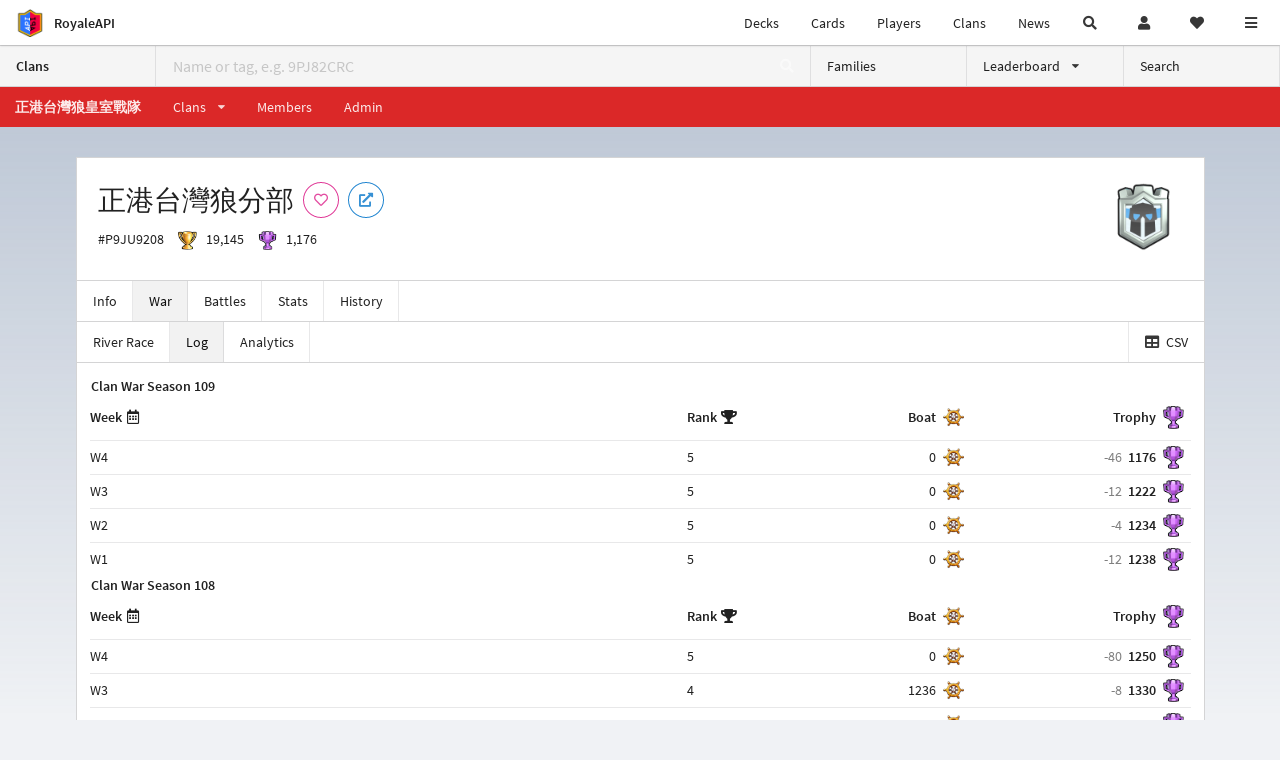

--- FILE ---
content_type: text/html; charset=utf-8
request_url: https://royaleapi.com/clan/P9JU9208/war/log
body_size: 12964
content:

<!DOCTYPE html>
    <html lang="en">

<head>    <meta charset="UTF-8"/>
    <meta name="viewport" content="width=device-width, initial-scale=1"/>
    <title>正港台灣狼分部 #P9JU9208 | River Race Log | Clan - RoyaleAPI</title>

<link rel="apple-touch-icon" sizes="57x57" href="https://royaleapi.com/static/img/favicon2/apple-icon-57x57.png?t=ad39e8ebc">
<link rel="apple-touch-icon" sizes="60x60" href="https://royaleapi.com/static/img/favicon2/apple-icon-60x60.png?t=d6c57df4c">
<link rel="apple-touch-icon" sizes="72x72" href="https://royaleapi.com/static/img/favicon2/apple-icon-72x72.png?t=38d77b57c">
<link rel="apple-touch-icon" sizes="76x76" href="https://royaleapi.com/static/img/favicon2/apple-icon-76x76.png?t=9f254eaac">
<link rel="apple-touch-icon" sizes="114x114" href="https://royaleapi.com/static/img/favicon2/apple-icon-114x114.png?t=6a4b7f8ec">
<link rel="apple-touch-icon" sizes="120x120" href="https://royaleapi.com/static/img/favicon2/apple-icon-120x120.png?t=52854523c">
<link rel="apple-touch-icon" sizes="144x144" href="https://royaleapi.com/static/img/favicon2/apple-icon-144x144.png?t=1a1a1059c">
<link rel="apple-touch-icon" sizes="152x152" href="https://royaleapi.com/static/img/favicon2/apple-icon-152x152.png?t=06ddc337c">
<link rel="apple-touch-icon" sizes="180x180" href="https://royaleapi.com/static/img/favicon2/apple-icon-180x180.png?t=f29fa7edc">
<link rel="icon" type="image/png" sizes="192x192"  href="https://royaleapi.com/static/img/favicon2/android-icon-192x192.png?t=22f051bec">
<link rel="icon" type="image/png" sizes="32x32" href="https://royaleapi.com/static/img/favicon2/favicon-32x32.png?t=928771c9c">
<link rel="icon" type="image/png" sizes="96x96" href="https://royaleapi.com/static/img/favicon2/favicon-96x96.png?t=c1c529c8c">
<link rel="icon" type="image/png" sizes="16x16" href="https://royaleapi.com/static/img/favicon2/favicon-16x16.png?t=bdf872bec">

<meta name="msapplication-TileColor" content="#ffffff">
<meta name="msapplication-TileImage" content="https://royaleapi.com/static/img/favicon2/ms-icon-144x144.png?t=1a1a1059c">
<meta name="theme-color" content="#ffffff">

<link rel="manifest" href="/manifest.json?url=http%3A//royaleapi.com/clan/P9JU9208/war/log">
<link rel="mask-icon" href="https://royaleapi.com/static/img/favicon/safari-pinned-tab.svg?t=c175d491c" color="#5bbad5">
<link rel="shortcut icon" href="https://royaleapi.com/favicon.ico">
<meta name="msapplication-config" content="https://royaleapi.com/static/img/favicon/browserconfig.xml?t=b1e51498c">
<meta name="theme-color" content="#ffffff">
<link rel="preload" href="https://cdn.royaleapi.com/static/fonts/source-sans-pro-v14-latin-regular.woff2" as="font" type="font/woff2" crossorigin>
<link rel="preconnect" href="https://cdn.royaleapi.com" crossorigin>
<link rel="preconnect" href="https://www.google-analytics.com">
<link rel="preconnect" href="https://a.pub.network/" crossorigin />
<link rel="preconnect" href="https://b.pub.network/" crossorigin />
<link rel="preconnect" href="https://c.pub.network/" crossorigin />
<link rel="preconnect" href="https://d.pub.network/" crossorigin />
<link rel="preconnect" href="https://c.amazon-adsystem.com" crossorigin />
<link rel="preconnect" href="https://s.amazon-adsystem.com" crossorigin />
<link rel="preconnect" href="https://secure.quantserve.com/" crossorigin />
<link rel="preconnect" href="https://rules.quantcount.com/" crossorigin />
<link rel="preconnect" href="https://pixel.quantserve.com/" crossorigin />
<link rel="preconnect" href="https://cmp.quantcast.com/" crossorigin />
<link rel="preconnect" href="https://btloader.com/" crossorigin />
<link rel="preconnect" href="https://api.btloader.com/" crossorigin />
<link rel="preconnect" href="https://confiant-integrations.global.ssl.fastly.net" crossorigin />
    <link rel="alternate" href="https://royaleapi.com/clan/P9JU9208/war/log?lang=de" hreflang="de" />
<link rel="alternate" href="https://royaleapi.com/clan/P9JU9208/war/log?lang=en" hreflang="en" />
<link rel="alternate" href="https://royaleapi.com/clan/P9JU9208/war/log?lang=es" hreflang="es" />
<link rel="alternate" href="https://royaleapi.com/clan/P9JU9208/war/log?lang=fr" hreflang="fr" />
<link rel="alternate" href="https://royaleapi.com/clan/P9JU9208/war/log?lang=it" hreflang="it" />
<link rel="alternate" href="https://royaleapi.com/clan/P9JU9208/war/log?lang=ja" hreflang="ja" />
<link rel="alternate" href="https://royaleapi.com/clan/P9JU9208/war/log?lang=ko" hreflang="ko" />
<link rel="alternate" href="https://royaleapi.com/clan/P9JU9208/war/log?lang=nl" hreflang="nl" />
<link rel="alternate" href="https://royaleapi.com/clan/P9JU9208/war/log?lang=pl" hreflang="pl" />
<link rel="alternate" href="https://royaleapi.com/clan/P9JU9208/war/log?lang=pt" hreflang="pt" />
<link rel="alternate" href="https://royaleapi.com/clan/P9JU9208/war/log?lang=ru" hreflang="ru" />
<link rel="alternate" href="https://royaleapi.com/clan/P9JU9208/war/log?lang=vi" hreflang="vi" />
<link rel="alternate" href="https://royaleapi.com/clan/P9JU9208/war/log?lang=zh" hreflang="zh-Hans" />
<link rel="alternate" href="https://royaleapi.com/clan/P9JU9208/war/log?lang=zh_Hant" hreflang="zh-Hant" />
<link rel="canonical" href="https://royaleapi.com/clan/P9JU9208/war/log?lang=en"/>

        <meta name="google" content="notranslate"/>
    <!-- Rich Link Preview -->
    <meta name="title" content="正港台灣狼分部 #P9JU9208 | River Race Log | Clan - RoyaleAPI">
    <meta name="description" content="The definitive source about decks, players and teams in Clash Royale. Explore advanced statistics about decks and cards based on millions of games per week.">
        <meta name="keywords"
              content="Clash Royale, stats, analytics, decks, esports, API, chests, RoyaleAPI, statistics, meta, best, cards, pro">
    <meta property="og:title" content="正港台灣狼分部 #P9JU9208 | River Race Log | Clan - RoyaleAPI">
    <meta property="og:type" content="website">
    <meta property="og:site_name" content="RoyaleAPI">
    <meta property="og:url" content="https://royaleapi.com/clan/P9JU9208/war/log">
    <!-- End: Rich Link Preview -->
        <meta name="twitter:card" content="summary_large_image">
    <meta name="twitter:site" content="@RoyaleAPI">
    <meta name="twitter:site:id" content="901152315301806080">
    <meta name="twitter:creator" content="@RoyaleAPI">
    <meta name="twitter:creator:id" content="901152315301806080">
    <meta name="twitter:title" content="正港台灣狼分部 #P9JU9208 | River Race Log | Clan - RoyaleAPI">
    <meta name="twitter:description" content="The definitive source about decks, players and teams in Clash Royale. Explore advanced statistics about decks and cards based on millions of games per week.">
    <link rel="search" type="application/opensearchdescription+xml" title="RoyaleAPI" href="/opensearch.xml"/>

     <meta property="og:image" content="/static/img/badge/A_Char_Pekka_01.png">

        <meta property="og:description" content="The definitive source about decks, players and teams in Clash Royale. Explore advanced statistics about decks and cards based on millions of games per week.">


<script>
    window.dataLayer = window.dataLayer || [];
</script>

<!-- Google Tag Manager -->
<script>(function(w,d,s,l,i){w[l]=w[l]||[];w[l].push({'gtm.start':
new Date().getTime(),event:'gtm.js'});var f=d.getElementsByTagName(s)[0],
j=d.createElement(s),dl=l!='dataLayer'?'&l='+l:'';j.async=true;j.src=
'https://www.googletagmanager.com/gtm.js?id='+i+dl;f.parentNode.insertBefore(j,f);
})(window,document,'script','dataLayer','GTM-TCGM34G');</script>
<!-- End Google Tag Manager -->
    <script>
        window.__royaleapi_t = 1768531037;
        window.__royaleapi_a = 1;
    </script>

        


            <link rel="stylesheet" href="https://a.pub.network/royaleapi-com/cls.css">
            <script data-cfasync="false" type="text/javascript">
                var freestar = freestar || {};
                freestar.queue = freestar.queue || [];
                freestar.config = freestar.config || {};
                freestar.config.enabled_slots = [];
                freestar.initCallback = function () {
                    (freestar.config.enabled_slots.length === 0) ? freestar.initCallbackCalled = false : freestar.newAdSlots(freestar.config.enabled_slots)
                }
            </script>
            <script src="https://a.pub.network/royaleapi-com/pubfig.min.js" data-cfasync="false" async></script>





    <!-- App scripts -->
            <link rel="stylesheet" href="https://cdn.royaleapi.com/static/fomantic-2.8/dist/semantic.min.css?t=b3492b24c">

            <link rel="stylesheet" href="https://cdn.royaleapi.com/static/scss/app.css?t=20264f2dc">

            <link
            rel="stylesheet"
            href="https://cdn.royaleapi.com/static/scss/app_defer.css?t=74a8395ac"
            media="print"
            onload="this.media='all'; this.onload = null"
    >
    <noscript>
        <link rel="stylesheet" href="https://cdn.royaleapi.com/static/scss/app_defer.css?t=74a8395ac">
    </noscript>

                <script data-cfasync="false"  type="text/javascript" src="https://cdn.royaleapi.com/static/jslib/jquery/jquery-3.5.1.min.js?t=c76448a1c" crossorigin="anonymous"></script>

        <script src="https://cdnjs.cloudflare.com/ajax/libs/mobile-detect/1.4.4/mobile-detect.min.js"></script>
                <script data-cfasync="false"  type="text/javascript" src="https://cdn.royaleapi.com/static/fomantic-2.8/dist/semantic.min.js?t=4607d0a7c" crossorigin="anonymous"></script>



        <link rel="stylesheet" href="https://cdn.royaleapi.com/static/scss/clan_war_2.css?t=b7d9595ac">

</head>
<body class="">
<!-- Google Tag Manager (noscript) -->
<noscript><iframe src="https://www.googletagmanager.com/ns.html?id=GTM-TCGM34G"
height="0" width="0" style="display:none;visibility:hidden"></iframe></noscript>
<!-- End Google Tag Manager (noscript) --><div id="__royaleapi_meta" data-country="US"></div>
<!-- Sidebar -->

<!-- End Sidebar -->

<!-- always on topnav -->
    <div id="top_menu" class="ui borderless fluid menu fixed top">
        <a class="brand item header" href="/">
            <img src="https://cdn.royaleapi.com/static/img/branding/royaleapi-logo-128.png?t=feb800c3c" style="height:2rem; width: 2rem;" alt="RoyaleAPI"/>
            <span class="mobile-hide" style="padding-left:0.7rem;">RoyaleAPI</span>
        </a>
        <div class="right compact menu">
            <a class="mobile-hide nav item" href="/decks">
Decks            </a>
            <a class="mobile-hide nav item" href="/cards/popular?time=7d&mode=grid&cat=Ranked&sort=rating">
Cards            </a>
            <a class="mobile-hide nav item" href="/players">
Players            </a>
            <a class="mobile-hide nav item" href="/clans">
Clans            </a>
            <a class="mobile-hide nav item" href="/blog">
News            </a>
            <!-- Unified search -->
            <div id="search_all_button" class="link item">
                <i class="search icon"></i>
            </div>

            <!-- login -->
    <a id="user_button" class="link item" href="/login">
        <i class="user icon"></i>
    </a>

            <!-- Saved -->
            <div id="top-fave" class="ui dropdown item">
                <i class="heart icon"></i>
                <div id="player_saved_menu" class="menu">
                </div>
            </div>
            <div id="sidebar-toggle" class="link item">
                <i class="content icon"></i>
            </div>
        </div>
    </div>
<div class="pusher">


<div id="global_search_segment" class="ui attached segment global_search hidden">
    <div class="content">
            <form class="ui form global_search" action="/player/search/results" method="get">
        <div class="player_search_container ui fluid search">
            <div class="field" data-name="player">
                <label>Player</label>
                <div class="ui icon large input">
                    <input class="prompt" data-section="player" type="text" name="q" placeholder="Name or tag, e.g. C0G20PR2"/>
                    <i class="search link icon"></i>
                </div>
            </div>
            <div class="results"></div>
        </div>
    </form>

            <form class="ui form global_search" action="/clan" method="get">
        <div class="clan_search_container ui fluid search">
            <div class="field" data-name="clan">
                <label>Clan</label>
                <div class="ui icon large input">
                    <input class="prompt" data-section="clan" type="text" name="q" placeholder="Name or tag, e.g. 9PJ82CRC"/>
                    <i class="search link icon"></i>
                </div>
            </div>
            <div class="results"></div>
        </div>
    </form>

            <form class="ui form global_search" action="/tournament" method="get">
        <div class="tournament_search_container ui fluid search">
            <div class="field" data-name="tournament">
                <label>Tournament</label>
                <div class="ui icon large input">
                    <input class="prompt" data-section="tournament" type="text" name="q" placeholder="Name or tag"/>
                    <i class="search link icon"></i>
                </div>
            </div>
            <div class="results"></div>
        </div>
    </form>

            <form class="ui form global_search" action="/blog/search" method="get">
        <div class="blog_search_container ui fluid search">
            <div class="field" data-name="blog">
                <label>Blog</label>
                <div class="ui icon large input">
                    <input class="prompt" data-section="blog" type="text" name="q" placeholder="Search"/>
                    <i class="search link icon"></i>
                </div>
            </div>
            <div class="results"></div>
        </div>
    </form>

        <button class="ui icon button" id="global_search_close_button">
            <i class="close icon"></i>
        </button>
    </div>
</div>








<div id="topbar">
    <div class="ui attached segment">
        <div class="nav_aux_container">
            <div class="creator_code_segment item">
                <img class="ui mini image floated left margin0" src="https://cdn.royaleapi.com/static/img/ui/creator-code_128-fs8.png?t=a3b3881bc" alt="Creator Code" style="height:1.5rem;width:auto;"/>
                <!--googleoff: all-->Creator Code<!--googleon: all-->
                <strong>RoyaleAPI</strong>
            </div>
            <div class="language_selector_segment item">
<div id="language_sidebar_button" class="link item language_button" style="text-align: right;">
            <i class="us flag"></i>
            English
</div>            </div>

        </div>
        <div class="nav_container main">
            <a class="item" href="/decks/popular">
Decks            </a>
            <a class="item" href="/deck-builder">
Deck Builder            </a>
            <a class="item" href="/cards/popular?time=7d&mode=grid&cat=Ranked&sort=rating">
Cards            </a>
            <a class="item" href="/players">
Players            </a>
            <a class="item" href="/clans">
Clans            </a>
            <a class="item" href="/esports">
Esports            </a>

            <a class="item" href="/blog">
News + Blog            </a>

            <a class="item" href="/strategy">
Strategy            </a>
            <a class="item" href="/tournaments">
Tournaments            </a>


                <a class="item" href="/#freebies">
        <div class="icon_container " style=""><i class="blue gift icon"></i></div>
        Free Stuff
    </a>

                <a class="item" href="/decks/popular?time=1d&sort=rating&inc=ice-golem-hero">
        <div class="icon_container icon-card-ev1-legendary" style="background-image:url(https://cdns3.royaleapi.com/cdn-cgi/image/q=80,w=75,h=90,format=auto/static/img/cards/v8-7d088998/ice-golem-hero.png);"></div>
Decks    </a>
                <a class="item" href="/decks/popular?time=1d&sort=rating&inc=wizard-hero">
        <div class="icon_container icon-card-ev1-legendary" style="background-image:url(https://cdns3.royaleapi.com/cdn-cgi/image/q=80,w=75,h=90,format=auto/static/img/cards/v8-7d088998/wizard-hero.png);"></div>
Decks    </a>




        </div>


        <h5 class="ui header secondary">
            RoyaleAPI
        </h5>
        <div class="nav_container secondary">
            <a class="item" href="/about">
About Us            </a>
            <a class="item" href="/donate">
Donate            </a>
            <a class="item" href="https://brand.royaleapi.com" target="_blank">
Brand            </a>
            <a class="item" href="https://help.royaleapi.com" target="_blank">
Help            </a>
            <a class="item" href="https://support.royaleapi.com" target="_blank">
Support            </a>
            <a class="item" href="/contact">
Contact Us            </a>
            <a class="item" href="/privacy">Privacy Policy</a>
            <a class="item" href="/tos">Terms of Service</a>
        </div>

        <h5 class="ui header secondary topmargin0">
            Social
        </h5>

        <div class="nav_container secondary">
            <a class="item" href="https://twitter.com/RoyaleAPI">
                <i class="icon icon-royaleapi icon-twitter">        <svg xmlns="http://www.w3.org/2000/svg" width="1em" height="1em" viewBox="0 0 24 24"><path fill="none" stroke="currentColor" stroke-linecap="round" stroke-linejoin="round" stroke-width="1.5" d="m3 21l7.548-7.548M21 3l-7.548 7.548m0 0L8 3H3l7.548 10.452m2.904-2.904L21 21h-5l-5.452-7.548" color="currentColor"/></svg>
</i>
                X (Twitter)
            </a>
            <a class="item" href="https://facebook.com/RoyaleAPI">
                <i class="facebook icon"></i>
                Facebook
            </a>
            <a class="item" href="https://instagram.com/RoyaleAPI">
                <i class="instagram icon"></i>
                Instagram
            </a>
            <a class="item" href="https://www.reddit.com/r/RoyaleAPI/">
                <i class="reddit icon"></i>
                Reddit
            </a>
            <a class="item" href="https://youtube.com/c/RoyaleAPI">
                <i class="youtube icon"></i>
                YouTube
            </a>
            <a class="item" href="https://discord.royaleapi.com">
                <i class="discord icon"></i>
                Discord
            </a>
            <a class="item" href="https://github.com/RoyaleAPI">
                <i class="github icon"></i>
                Github
            </a>
            <a class="item" href="https://www.tiktok.com/@royaleapi1">
                <i class="icon icon-royaleapi">        <svg xmlns="http://www.w3.org/2000/svg" width="1em" height="1em" viewBox="0 0 24 24"><path fill="currentColor" d="M16.6 5.82s.51.5 0 0A4.278 4.278 0 0 1 15.54 3h-3.09v12.4a2.592 2.592 0 0 1-2.59 2.5c-1.42 0-2.6-1.16-2.6-2.6c0-1.72 1.66-3.01 3.37-2.48V9.66c-3.45-.46-6.47 2.22-6.47 5.64c0 3.33 2.76 5.7 5.69 5.7c3.14 0 5.69-2.55 5.69-5.7V9.01a7.35 7.35 0 0 0 4.3 1.38V7.3s-1.88.09-3.24-1.48"/></svg>
</i>
                Tiktok
            </a>
        </div>
    </div>

</div>    <!--googleoff: all-->
    <!--googleon: all-->
        <!--googleoff: all-->
        <div class="ui attached error message margin0 adblock_message hidden">
        </div>
        <!--googleon: all-->


    <!-- Page Contents -->
    <div id="page_content_container">
        <div id="fullpage_screenshot_branding" class="ui attached borderless stackable menu" style="display:none;">
            <div class="ui header item">
                <img class="ui small image" src="https://cdn.royaleapi.com/static/img/branding/royaleapi-logo-128.png?t=feb800c3c"/>
                RoyaleAPI
            </div>
            <div class="item">https://royaleapi.com/clan/P9JU9208/war/log</div>
            <div id="fullpage_screenshot_datetime" class="right item"></div>
        </div>
        <div id="page_content">



<style>
    .section-header {
        width: 100%;
        height: 2rem;
        border: 0 !important;
    }

    .nav_menu {
        display: flex;
    }
</style>


<form id="clan_search_attached_form" class="ui fluid form" action="/clan">
    <div class="ui attached lightwash menu nav_menu">
        <a class="header item" href="/clans" style="flex:1;">Clans</a>
        <div class="ui search item mobile-hide" style="flex:5;">
            <div class="ui transparent icon input">
                <input id="clan_search_input" name="q" class="prompt" type="text"
                       placeholder="Name or tag, e.g. 9PJ82CRC">
                <i class="inverted search link icon"></i>
            </div>
        </div>
        <a class="item" href="/clans/families" style="flex:1;">
            <span>Families</span>
        </a>
        <div class="ui dropdown item" style="flex:1;">
            <span>Leaderboard</span>
            <i class="dropdown icon"></i>
            <div class="menu">
                <a class="item" href="/clans/leaderboard">
Ladder                </a>
                <a class="item" href="/clans/war">
War                </a>
            </div>
        </div>
        <a class="item" href="/clans/search" style="flex:1;">Search</a>
    </div>
    <div class="ui error message attached segment" style=" border:none;">
        Please enter a value
    </div>

</form>

    <!-- family menu -->


        <div class="ui inverted  red attached borderless menu">
            <a class=" header item "
               href="/clan/family/ftw/clans">
                <span class="mobile-hide">正港台灣狼皇室戰隊</span>
                <span class="mobile-show">FTW</span>
            </a>
            <div class="ui scrolling dropdown item">
                <span class=" text ">Clans</span>
                <i class=" dropdown icon"></i>
                <div class="menu" style="max-height:70vh !important;">                        <a class="item"
                           href="/clan/2U2PUG/war/log">正港台灣狼</a>                        <a class="item"
                           href="/clan/P9JU9208/war/log">正港台灣狼分部</a>                        <a class="item"
                           href="/clan/P2RCJP2P/war/log">正港台灣狼第二分部</a>                        <a class="item"
                           href="/clan/PJQ8CYCV/war/log">正港台灣狼第三分部</a>                        <a class="item"
                           href="/clan/PVY0UR2P/war/log">正港台灣狼第四分部</a>                </div>
            </div>
            <a class=" item " href="/clan/family/ftw/members">
Members            </a>
            <a class=" item " href="/clan/family/ftw/admin">
Admin            </a>
        </div>


    <!-- error -->
        <!-- clan info -->

<!-- BG -->
<div id="player-bg" class="mobile-hide"></div>
    <div class="ui hidden divider mobile-hide" style="margin:1rem;"></div>

<div class="ui container sidemargin0">
<style type="text/css">
    .p_header_container {
        display: flex;
        align-items: center;
    }

    .p_head_item {
        margin-right: 0.5rem;
    }

    .p_head_item .button {
        margin: 0.2rem;
    }
    .more_popup_button {
        padding: 0.5rem !important;

    }

</style>
    <div class="ui  attached padded segment" style="margin-top:0;">
        <div style="float:right; text-align:center; width:20vw; max-width:10rem; position:relative;">
            <img class="ui floated tiny right image" src="https://cdn.royaleapi.com/static/img/badge/silver-2/A_Char_Pekka_01.png?t=1a9e9dd9c"/>
        </div>

        <div class="p_header_container">
            <div class="p_head_item">
                <h1 class="ui header margin0">
                    正港台灣狼分部
                </h1>
            </div>
            <div class="p_head_item mobile-show">
                <div class="ui icon button more_popup_button">
                    <i class="horizontal ellipsis icon"></i>
                </div>
                <div class="ui flowing popup transition hidden">
    

        <div class="follow_button ui basic  pink icon circular button button_popup "
             data-action="follow"
             data-content="Follow clan"
             data-position="top center"
                        data-category="clan"
        data-tag="P9JU9208"
        data-name="正港台灣狼分部"
        data-badge_name="A_Char_Pekka_01"

        >
            <i class="outline heart icon"></i>
        </div>

<a
        href="clashroyale://clanInfo?id=P9JU9208"
        target="_blank"
        class="ui circular icon blue basic button  button_popup"
        data-content="Open in Clash Royale"
        data-position="top center"
>
    <i class="external icon"></i>
</a>                </div>
            </div>
            <div class="p_head_item mobile-hide">
    

        <div class="follow_button ui basic  pink icon circular button button_popup "
             data-action="follow"
             data-content="Follow clan"
             data-position="top center"
                        data-category="clan"
        data-tag="P9JU9208"
        data-name="正港台灣狼分部"
        data-badge_name="A_Char_Pekka_01"

        >
            <i class="outline heart icon"></i>
        </div>

<a
        href="clashroyale://clanInfo?id=P9JU9208"
        target="_blank"
        class="ui circular icon blue basic button  button_popup"
        data-content="Open in Clash Royale"
        data-position="top center"
>
    <i class="external icon"></i>
</a>            </div>

        </div>
        <div class="ui horizontal list" style="margin-top:0.5rem;">
            <div class="item">
                #P9JU9208
            </div>
            <div class="item">
                <img class="ui verytiny image" src="/static/img/ui/64x64/trophy.png"/>
                19,145
            </div>
            <div class="item">
                <img class="ui verytiny image" src="/static/img/ui/64x64/cw-trophy.png"/>
                1,176
            </div>
        </div>
        <div style="clear:both">
        </div>
    </div>

<script>
    $(document).ready(function() {
        $('.more_popup_button').popup({
            position: 'bottom center',
            on: 'click',
        });
    })
</script>






<div class="ui attached menu scrolling_menu clan__menu ">
    <a class="item " href="/clan/P9JU9208">
Info    </a>
    <a class="item active" href="/clan/P9JU9208/war">
War    </a>
    <a class="item " href="/clan/P9JU9208/battles">
Battles    </a>
    <a class="item " href="/clan/P9JU9208/stats">
Stats    </a>
    <a class="item " href="/clan/P9JU9208/history">
History    </a>
</div>

<!-- Battle sub nav -->

<!-- Clan War -->
    <div class="ui attached menu clan__menu_war">
        <a class="item " href="/clan/P9JU9208/war/race">
River Race        </a>
        <a class="item active" href="/clan/P9JU9208/war/log">
Log        </a>
        <a class="item " href="/clan/P9JU9208/war/analytics">
Analytics        </a>
            <a class="right item" href="/clan/P9JU9208/war/log/csv">
                <i class="table icon"></i> CSV
            </a>


    </div>

<!-- Clan History -->

</div>

    <!-- log summary -->
    <div class="ui attached container sidemargin0 content_container cw2__race_log">
            <div class="ui attached segment">
                    <h5 class="ui header margin0">
Clan War Season                        109
                    </h5>
                    <table class="ui attached unstackable summary very basic compact standings single line table rr_log">
                        <thead>
                        <tr>
                            <th class="popup" data-content="Week">
                                <span class="mobile-hide">
Week                                </span>
                                <i class="calendar alternate outline icon"></i>
                            </th>
                            <th class="popup" data-content="Rank">
                                <span class="mobile-hide">
Rank                                </span>
                                <i class="trophy icon"></i>
                            </th>
                                <th class="right aligned boat bg_content popup" data-content="Boat">
                                <span class="mobile-hide">
Boat                                </span>
                                </th>
                            <th class="right aligned trophy bg_content popup" data-content="Clan War Trophy">
                                <span class="mobile-hide">
Trophy                                </span>
                            </th>
                        </tr>
                        </thead>
                        <tbody>
                            <tr data-target="log_season_109_week_4">
                                <td class="header">
W4
                                </td>
                                <td class="rank">
                                    5
                                </td>
                                    <td class="right aligned boat bg_content">
                                        0
                                    </td>
                                <td class="right aligned trophy bg_content">
                                    <div class="clan_trophy">
                                        <span class="trophy_change">-46</span>
                                        <span class="trophy_end">1176</span>
                                    </div>

                                </td>
                            </tr>
                            <tr data-target="log_season_109_week_3">
                                <td class="header">
W3
                                </td>
                                <td class="rank">
                                    5
                                </td>
                                    <td class="right aligned boat bg_content">
                                        0
                                    </td>
                                <td class="right aligned trophy bg_content">
                                    <div class="clan_trophy">
                                        <span class="trophy_change">-12</span>
                                        <span class="trophy_end">1222</span>
                                    </div>

                                </td>
                            </tr>
                            <tr data-target="log_season_109_week_2">
                                <td class="header">
W2
                                </td>
                                <td class="rank">
                                    5
                                </td>
                                    <td class="right aligned boat bg_content">
                                        0
                                    </td>
                                <td class="right aligned trophy bg_content">
                                    <div class="clan_trophy">
                                        <span class="trophy_change">-4</span>
                                        <span class="trophy_end">1234</span>
                                    </div>

                                </td>
                            </tr>
                            <tr data-target="log_season_109_week_1">
                                <td class="header">
W1
                                </td>
                                <td class="rank">
                                    5
                                </td>
                                    <td class="right aligned boat bg_content">
                                        0
                                    </td>
                                <td class="right aligned trophy bg_content">
                                    <div class="clan_trophy">
                                        <span class="trophy_change">-12</span>
                                        <span class="trophy_end">1238</span>
                                    </div>

                                </td>
                            </tr>
                        </tbody>
                    </table>
                    <h5 class="ui header margin0">
Clan War Season                        108
                    </h5>
                    <table class="ui attached unstackable summary very basic compact standings single line table rr_log">
                        <thead>
                        <tr>
                            <th class="popup" data-content="Week">
                                <span class="mobile-hide">
Week                                </span>
                                <i class="calendar alternate outline icon"></i>
                            </th>
                            <th class="popup" data-content="Rank">
                                <span class="mobile-hide">
Rank                                </span>
                                <i class="trophy icon"></i>
                            </th>
                                <th class="right aligned boat bg_content popup" data-content="Boat">
                                <span class="mobile-hide">
Boat                                </span>
                                </th>
                            <th class="right aligned trophy bg_content popup" data-content="Clan War Trophy">
                                <span class="mobile-hide">
Trophy                                </span>
                            </th>
                        </tr>
                        </thead>
                        <tbody>
                            <tr data-target="log_season_108_week_4">
                                <td class="header">
W4
                                </td>
                                <td class="rank">
                                    5
                                </td>
                                    <td class="right aligned boat bg_content">
                                        0
                                    </td>
                                <td class="right aligned trophy bg_content">
                                    <div class="clan_trophy">
                                        <span class="trophy_change">-80</span>
                                        <span class="trophy_end">1250</span>
                                    </div>

                                </td>
                            </tr>
                            <tr data-target="log_season_108_week_3">
                                <td class="header">
W3
                                </td>
                                <td class="rank">
                                    4
                                </td>
                                    <td class="right aligned boat bg_content">
                                        1236
                                    </td>
                                <td class="right aligned trophy bg_content">
                                    <div class="clan_trophy">
                                        <span class="trophy_change">-8</span>
                                        <span class="trophy_end">1330</span>
                                    </div>

                                </td>
                            </tr>
                            <tr data-target="log_season_108_week_2">
                                <td class="header">
W2
                                </td>
                                <td class="rank">
                                    5
                                </td>
                                    <td class="right aligned boat bg_content">
                                        800
                                    </td>
                                <td class="right aligned trophy bg_content">
                                    <div class="clan_trophy">
                                        <span class="trophy_change">-16</span>
                                        <span class="trophy_end">1338</span>
                                    </div>

                                </td>
                            </tr>
                            <tr data-target="log_season_108_week_1">
                                <td class="header">
W1
                                </td>
                                <td class="rank">
                                    5
                                </td>
                                    <td class="right aligned boat bg_content">
                                        600
                                    </td>
                                <td class="right aligned trophy bg_content">
                                    <div class="clan_trophy">
                                        <span class="trophy_change">-16</span>
                                        <span class="trophy_end">1354</span>
                                    </div>

                                </td>
                            </tr>
                        </tbody>
                    </table>
                    <h5 class="ui header margin0">
Clan War Season                        107
                    </h5>
                    <table class="ui attached unstackable summary very basic compact standings single line table rr_log">
                        <thead>
                        <tr>
                            <th class="popup" data-content="Week">
                                <span class="mobile-hide">
Week                                </span>
                                <i class="calendar alternate outline icon"></i>
                            </th>
                            <th class="popup" data-content="Rank">
                                <span class="mobile-hide">
Rank                                </span>
                                <i class="trophy icon"></i>
                            </th>
                                <th class="right aligned boat bg_content popup" data-content="Boat">
                                <span class="mobile-hide">
Boat                                </span>
                                </th>
                            <th class="right aligned trophy bg_content popup" data-content="Clan War Trophy">
                                <span class="mobile-hide">
Trophy                                </span>
                            </th>
                        </tr>
                        </thead>
                        <tbody>
                            <tr data-target="log_season_107_week_5">
                                <td class="header">
W5
                                </td>
                                <td class="rank">
                                    5
                                </td>
                                    <td class="right aligned boat bg_content">
                                        900
                                    </td>
                                <td class="right aligned trophy bg_content">
                                    <div class="clan_trophy">
                                        <span class="trophy_change">-100</span>
                                        <span class="trophy_end">1370</span>
                                    </div>

                                </td>
                            </tr>
                            <tr data-target="log_season_107_week_4">
                                <td class="header">
W4
                                </td>
                                <td class="rank">
                                    5
                                </td>
                                    <td class="right aligned boat bg_content">
                                        0
                                    </td>
                                <td class="right aligned trophy bg_content">
                                    <div class="clan_trophy">
                                        <span class="trophy_change">-20</span>
                                        <span class="trophy_end">1470</span>
                                    </div>

                                </td>
                            </tr>
                        </tbody>
                    </table>
            </div>
    </div>

    <!-- status -->

    <div class="ui attached container sidemargin0 content_container">
        <!-- Standings -->
                <div id="log_season_109_week_4" class="ui inverted attached borderless menu">
                    <div class="header item">
Clan War Season 109
                        Week 4
                    </div>
                    <div class="right item">
                        <div class="date iso">2024-07-01 09:51:05 UTC</div>
                    </div>
                </div>
                <div class="standings">
                        <table class="ui attached unstackable standings table rr_log">
        <thead>
        <tr>
            <th class=" mobile-hide">
                <span>Clan</span>
            </th>
            <th>
                <span class=" mobile-show">Clan</span>
            </th>

                <th class="right aligned boat bg_content" data-content="Boat Movement">
                <span class="mobile-hide">
Boat                </span>
                </th>

            <th class="right aligned trophy bg_content" data-content="Clan War Trophy">
                <span class="mobile-hide">
Trophy                </span>
            </th>
        </tr>
        </thead>
        <tbody>
                <tr class=" clan" data-href="/clan/L88V2LCG/war/log">
        <td class="rank mobile-hide">
                <img class="ui mini image " src="https://cdn.royaleapi.com/static/img/badge/silver-3/Diamond_02.png?t=f4ce520cc"/>

        </td>
        <td class="clan">
            <a href="/clan/L88V2LCG/war/log" class="clan_name ">
                Acid Tablet
            </a>
        </td>
            <td class="right aligned boat bg_content">
                2250
            </td>
        <td class="right aligned trophy bg_content">
                <div class="clan_trophy">
                    <span class="trophy_change">+100</span>
                    <span class="trophy_end">1347</span>
                </div>
        </td>
    </tr>

                <tr class=" clan" data-href="/clan/9GLP89QL/war/log">
        <td class="rank mobile-hide">
                <img class="ui mini image " src="https://cdn.royaleapi.com/static/img/badge/silver-3/YingYang_01.png?t=278aa77bc"/>

        </td>
        <td class="clan">
            <a href="/clan/9GLP89QL/war/log" class="clan_name ">
                ✌Familia 16✌
            </a>
        </td>
            <td class="right aligned boat bg_content">
                500
            </td>
        <td class="right aligned trophy bg_content">
                <div class="clan_trophy">
                    <span class="trophy_change">+50</span>
                    <span class="trophy_end">1340</span>
                </div>
        </td>
    </tr>

                <tr class=" clan" data-href="/clan/LV9UUPVL/war/log">
        <td class="rank mobile-hide">
                <img class="ui mini image " src="https://cdn.royaleapi.com/static/img/badge/silver-3/A_Char_Prince_03.png?t=50cd97bfc"/>

        </td>
        <td class="clan">
            <a href="/clan/LV9UUPVL/war/log" class="clan_name ">
                SPECIAL KNIGHTS
            </a>
        </td>
            <td class="right aligned boat bg_content">
                0
            </td>
        <td class="right aligned trophy bg_content">
                <div class="clan_trophy">
                    <span class="trophy_change">-46</span>
                    <span class="trophy_end">1223</span>
                </div>
        </td>
    </tr>

                <tr class=" clan" data-href="/clan/L0288L2J/war/log">
        <td class="rank mobile-hide">
                <img class="ui mini image " src="https://cdn.royaleapi.com/static/img/badge/silver-3/Coin_04.png?t=676a5c22c"/>

        </td>
        <td class="clan">
            <a href="/clan/L0288L2J/war/log" class="clan_name ">
                gamers
            </a>
        </td>
            <td class="right aligned boat bg_content">
                0
            </td>
        <td class="right aligned trophy bg_content">
                <div class="clan_trophy">
                    <span class="trophy_change">-46</span>
                    <span class="trophy_end">1204</span>
                </div>
        </td>
    </tr>

                <tr class="active_clan clan" data-href="/clan/P9JU9208/war/log">
        <td class="rank mobile-hide">
                <img class="ui mini image " src="https://cdn.royaleapi.com/static/img/badge/silver-2/A_Char_Pekka_01.png?t=1a9e9dd9c"/>

        </td>
        <td class="clan">
            <a href="/clan/P9JU9208/war/log" class="clan_name active">
                正港台灣狼分部
            </a>
        </td>
            <td class="right aligned boat bg_content">
                0
            </td>
        <td class="right aligned trophy bg_content">
                <div class="clan_trophy">
                    <span class="trophy_change">-46</span>
                    <span class="trophy_end">1176</span>
                </div>
        </td>
    </tr>

        </tbody>
    </table>

                </div>
                <div class="detail" id="detail-1">
                        <table class="ui attached unstackable cw2_participant_flex_table table rr_log">

        <thead>
        <tr class="player" data-href="#">
            <th>#</th>
            <th class="player_name">
                <div class="player_info">
                    <div class="player_name_header">
                        Participants: 3
                    </div>
                    <div class="player_role">
                        
                    </div>
                </div>
                <div class="player_data">
                    <div class="value_bg decks_used popup" data-content="War Decks Used" data-sort="decks_used">
                        0
                    </div>
                        <div class="value_bg boat_attacks popup" data-content="Boat Attacks" data-sort="boat_attacks">
                            0
                        </div>

                    <div class="value_bg fame popup" data-content="Fame" data-sort="fame">
                        0
                    </div>
                </div>

            </th>

        </tr>
        </thead>
        <tbody>
                <tr class="player " data-href="/player/9VLVVCR98/battles">
        <td class="rank" data-rank="">
            1
        </td>
        <td class="player_name" data-name-sort="yujen__">
            <div class="player_info">
                <a href="/player/9VLVVCR98/battles" class="player_name force_single_line_hidden">
                    yujen__
                </a>
                </div>
            </div>
            <div class="player_data">
                <div class="value_bg decks_used">0</div>
                    <div class="value_bg boat_attacks">0</div>

                <div class="value_bg fame">0</div>
            </div>
        </td>

    </tr>

                <tr class="player " data-href="/player/Y0V2CVY9C/battles">
        <td class="rank" data-rank="">
            2
        </td>
        <td class="player_name" data-name-sort="hiroko">
            <div class="player_info">
                <a href="/player/Y0V2CVY9C/battles" class="player_name force_single_line_hidden">
                    Hiroko
                </a>
                </div>
            </div>
            <div class="player_data">
                <div class="value_bg decks_used">0</div>
                    <div class="value_bg boat_attacks">0</div>

                <div class="value_bg fame">0</div>
            </div>
        </td>

    </tr>

                <tr class="player " data-href="/player/999PQUPL8/battles">
        <td class="rank" data-rank="">
            3
        </td>
        <td class="player_name" data-name-sort="bigc">
            <div class="player_info">
                <a href="/player/999PQUPL8/battles" class="player_name force_single_line_hidden">
                    BigC
                </a>
                </div>
            </div>
            <div class="player_data">
                <div class="value_bg decks_used">0</div>
                    <div class="value_bg boat_attacks">0</div>

                <div class="value_bg fame">0</div>
            </div>
        </td>

    </tr>

        </tbody>
    </table>

                </div>
                <div id="log_season_109_week_3" class="ui inverted attached borderless menu">
                    <div class="header item">
Clan War Season 109
                        Week 3
                    </div>
                    <div class="right item">
                        <div class="date iso">2024-06-24 09:34:19 UTC</div>
                    </div>
                </div>
                <div class="standings">
                        <table class="ui attached unstackable standings table rr_log">
        <thead>
        <tr>
            <th class=" mobile-hide">
                <span>Clan</span>
            </th>
            <th>
                <span class=" mobile-show">Clan</span>
            </th>

                <th class="right aligned boat bg_content" data-content="Boat Movement">
                <span class="mobile-hide">
Boat                </span>
                </th>

            <th class="right aligned trophy bg_content" data-content="Clan War Trophy">
                <span class="mobile-hide">
Trophy                </span>
            </th>
        </tr>
        </thead>
        <tbody>
                <tr class=" clan" data-href="/clan/L0288L2J/war/log">
        <td class="rank mobile-hide">
                <img class="ui mini image " src="https://cdn.royaleapi.com/static/img/badge/silver-3/Coin_04.png?t=676a5c22c"/>

        </td>
        <td class="clan">
            <a href="/clan/L0288L2J/war/log" class="clan_name ">
                gamers
            </a>
        </td>
            <td class="right aligned boat bg_content">
                3224
            </td>
        <td class="right aligned trophy bg_content">
                <div class="clan_trophy">
                    <span class="trophy_change">+20</span>
                    <span class="trophy_end">1250</span>
                </div>
        </td>
    </tr>

                <tr class=" clan" data-href="/clan/9GLP89QL/war/log">
        <td class="rank mobile-hide">
                <img class="ui mini image " src="https://cdn.royaleapi.com/static/img/badge/silver-3/YingYang_01.png?t=278aa77bc"/>

        </td>
        <td class="clan">
            <a href="/clan/9GLP89QL/war/log" class="clan_name ">
                ✌Familia 16✌
            </a>
        </td>
            <td class="right aligned boat bg_content">
                3000
            </td>
        <td class="right aligned trophy bg_content">
                <div class="clan_trophy">
                    <span class="trophy_change">+10</span>
                    <span class="trophy_end">1290</span>
                </div>
        </td>
    </tr>

                <tr class=" clan" data-href="/clan/LV9UUPVL/war/log">
        <td class="rank mobile-hide">
                <img class="ui mini image " src="https://cdn.royaleapi.com/static/img/badge/silver-3/A_Char_Prince_03.png?t=50cd97bfc"/>

        </td>
        <td class="clan">
            <a href="/clan/LV9UUPVL/war/log" class="clan_name ">
                SPECIAL KNIGHTS
            </a>
        </td>
            <td class="right aligned boat bg_content">
                224
            </td>
        <td class="right aligned trophy bg_content">
                <div class="clan_trophy">
                    <span class="trophy_change">-4</span>
                    <span class="trophy_end">1269</span>
                </div>
        </td>
    </tr>

                <tr class=" clan" data-href="/clan/L88V2LCG/war/log">
        <td class="rank mobile-hide">
                <img class="ui mini image " src="https://cdn.royaleapi.com/static/img/badge/silver-3/Diamond_02.png?t=f4ce520cc"/>

        </td>
        <td class="clan">
            <a href="/clan/L88V2LCG/war/log" class="clan_name ">
                Acid Tablet
            </a>
        </td>
            <td class="right aligned boat bg_content">
                0
            </td>
        <td class="right aligned trophy bg_content">
                <div class="clan_trophy">
                    <span class="trophy_change">-12</span>
                    <span class="trophy_end">1247</span>
                </div>
        </td>
    </tr>

                <tr class="active_clan clan" data-href="/clan/P9JU9208/war/log">
        <td class="rank mobile-hide">
                <img class="ui mini image " src="https://cdn.royaleapi.com/static/img/badge/silver-3/A_Char_Pekka_01.png?t=190b7844c"/>

        </td>
        <td class="clan">
            <a href="/clan/P9JU9208/war/log" class="clan_name active">
                正港台灣狼分部
            </a>
        </td>
            <td class="right aligned boat bg_content">
                0
            </td>
        <td class="right aligned trophy bg_content">
                <div class="clan_trophy">
                    <span class="trophy_change">-12</span>
                    <span class="trophy_end">1222</span>
                </div>
        </td>
    </tr>

        </tbody>
    </table>

                </div>
                <div class="detail" id="detail-2">
                        <table class="ui attached unstackable cw2_participant_flex_table table rr_log">

        <thead>
        <tr class="player" data-href="#">
            <th>#</th>
            <th class="player_name">
                <div class="player_info">
                    <div class="player_name_header">
                        Participants: 3
                    </div>
                    <div class="player_role">
                        
                    </div>
                </div>
                <div class="player_data">
                    <div class="value_bg decks_used popup" data-content="War Decks Used" data-sort="decks_used">
                        0
                    </div>
                        <div class="value_bg boat_attacks popup" data-content="Boat Attacks" data-sort="boat_attacks">
                            0
                        </div>

                    <div class="value_bg fame popup" data-content="Fame" data-sort="fame">
                        0
                    </div>
                </div>

            </th>

        </tr>
        </thead>
        <tbody>
                <tr class="player " data-href="/player/9VLVVCR98/battles">
        <td class="rank" data-rank="">
            1
        </td>
        <td class="player_name" data-name-sort="yujen__">
            <div class="player_info">
                <a href="/player/9VLVVCR98/battles" class="player_name force_single_line_hidden">
                    yujen__
                </a>
                </div>
            </div>
            <div class="player_data">
                <div class="value_bg decks_used">0</div>
                    <div class="value_bg boat_attacks">0</div>

                <div class="value_bg fame">0</div>
            </div>
        </td>

    </tr>

                <tr class="player " data-href="/player/Y0V2CVY9C/battles">
        <td class="rank" data-rank="">
            2
        </td>
        <td class="player_name" data-name-sort="hiroko">
            <div class="player_info">
                <a href="/player/Y0V2CVY9C/battles" class="player_name force_single_line_hidden">
                    Hiroko
                </a>
                </div>
            </div>
            <div class="player_data">
                <div class="value_bg decks_used">0</div>
                    <div class="value_bg boat_attacks">0</div>

                <div class="value_bg fame">0</div>
            </div>
        </td>

    </tr>

                <tr class="player " data-href="/player/999PQUPL8/battles">
        <td class="rank" data-rank="">
            3
        </td>
        <td class="player_name" data-name-sort="bigc">
            <div class="player_info">
                <a href="/player/999PQUPL8/battles" class="player_name force_single_line_hidden">
                    BigC
                </a>
                </div>
            </div>
            <div class="player_data">
                <div class="value_bg decks_used">0</div>
                    <div class="value_bg boat_attacks">0</div>

                <div class="value_bg fame">0</div>
            </div>
        </td>

    </tr>

        </tbody>
    </table>

                </div>
                <div id="log_season_109_week_2" class="ui inverted attached borderless menu">
                    <div class="header item">
Clan War Season 109
                        Week 2
                    </div>
                    <div class="right item">
                        <div class="date iso">2024-06-17 09:33:16 UTC</div>
                    </div>
                </div>
                <div class="standings">
                        <table class="ui attached unstackable standings table rr_log">
        <thead>
        <tr>
            <th class=" mobile-hide">
                <span>Clan</span>
            </th>
            <th>
                <span class=" mobile-show">Clan</span>
            </th>

                <th class="right aligned boat bg_content" data-content="Boat Movement">
                <span class="mobile-hide">
Boat                </span>
                </th>

            <th class="right aligned trophy bg_content" data-content="Clan War Trophy">
                <span class="mobile-hide">
Trophy                </span>
            </th>
        </tr>
        </thead>
        <tbody>
                <tr class=" clan" data-href="/clan/9GLP89QL/war/log">
        <td class="rank mobile-hide">
                <img class="ui mini image " src="https://cdn.royaleapi.com/static/img/badge/silver-3/YingYang_01.png?t=278aa77bc"/>

        </td>
        <td class="clan">
            <a href="/clan/9GLP89QL/war/log" class="clan_name ">
                ✌Familia 16✌
            </a>
        </td>
            <td class="right aligned boat bg_content">
                6236
            </td>
        <td class="right aligned trophy bg_content">
                <div class="clan_trophy">
                    <span class="trophy_change">+20</span>
                    <span class="trophy_end">1280</span>
                </div>
        </td>
    </tr>

                <tr class=" clan" data-href="/clan/L88V2LCG/war/log">
        <td class="rank mobile-hide">
                <img class="ui mini image " src="https://cdn.royaleapi.com/static/img/badge/silver-3/Diamond_02.png?t=f4ce520cc"/>

        </td>
        <td class="clan">
            <a href="/clan/L88V2LCG/war/log" class="clan_name ">
                Acid Tablet
            </a>
        </td>
            <td class="right aligned boat bg_content">
                0
            </td>
        <td class="right aligned trophy bg_content">
                <div class="clan_trophy">
                    <span class="trophy_change">-4</span>
                    <span class="trophy_end">1259</span>
                </div>
        </td>
    </tr>

                <tr class=" clan" data-href="/clan/LV9UUPVL/war/log">
        <td class="rank mobile-hide">
                <img class="ui mini image " src="https://cdn.royaleapi.com/static/img/badge/silver-3/A_Char_Prince_03.png?t=50cd97bfc"/>

        </td>
        <td class="clan">
            <a href="/clan/LV9UUPVL/war/log" class="clan_name ">
                SPECIAL KNIGHTS
            </a>
        </td>
            <td class="right aligned boat bg_content">
                0
            </td>
        <td class="right aligned trophy bg_content">
                <div class="clan_trophy">
                    <span class="trophy_change">-4</span>
                    <span class="trophy_end">1273</span>
                </div>
        </td>
    </tr>

                <tr class=" clan" data-href="/clan/L0288L2J/war/log">
        <td class="rank mobile-hide">
                <img class="ui mini image " src="https://cdn.royaleapi.com/static/img/badge/silver-3/Coin_04.png?t=676a5c22c"/>

        </td>
        <td class="clan">
            <a href="/clan/L0288L2J/war/log" class="clan_name ">
                gamers
            </a>
        </td>
            <td class="right aligned boat bg_content">
                0
            </td>
        <td class="right aligned trophy bg_content">
                <div class="clan_trophy">
                    <span class="trophy_change">-4</span>
                    <span class="trophy_end">1230</span>
                </div>
        </td>
    </tr>

                <tr class="active_clan clan" data-href="/clan/P9JU9208/war/log">
        <td class="rank mobile-hide">
                <img class="ui mini image " src="https://cdn.royaleapi.com/static/img/badge/silver-3/A_Char_Pekka_01.png?t=190b7844c"/>

        </td>
        <td class="clan">
            <a href="/clan/P9JU9208/war/log" class="clan_name active">
                正港台灣狼分部
            </a>
        </td>
            <td class="right aligned boat bg_content">
                0
            </td>
        <td class="right aligned trophy bg_content">
                <div class="clan_trophy">
                    <span class="trophy_change">-4</span>
                    <span class="trophy_end">1234</span>
                </div>
        </td>
    </tr>

        </tbody>
    </table>

                </div>
                <div class="detail" id="detail-3">
                        <table class="ui attached unstackable cw2_participant_flex_table table rr_log">

        <thead>
        <tr class="player" data-href="#">
            <th>#</th>
            <th class="player_name">
                <div class="player_info">
                    <div class="player_name_header">
                        Participants: 3
                    </div>
                    <div class="player_role">
                        
                    </div>
                </div>
                <div class="player_data">
                    <div class="value_bg decks_used popup" data-content="War Decks Used" data-sort="decks_used">
                        0
                    </div>
                        <div class="value_bg boat_attacks popup" data-content="Boat Attacks" data-sort="boat_attacks">
                            0
                        </div>

                    <div class="value_bg fame popup" data-content="Fame" data-sort="fame">
                        0
                    </div>
                </div>

            </th>

        </tr>
        </thead>
        <tbody>
                <tr class="player " data-href="/player/9VLVVCR98/battles">
        <td class="rank" data-rank="">
            1
        </td>
        <td class="player_name" data-name-sort="yujen__">
            <div class="player_info">
                <a href="/player/9VLVVCR98/battles" class="player_name force_single_line_hidden">
                    yujen__
                </a>
                </div>
            </div>
            <div class="player_data">
                <div class="value_bg decks_used">0</div>
                    <div class="value_bg boat_attacks">0</div>

                <div class="value_bg fame">0</div>
            </div>
        </td>

    </tr>

                <tr class="player " data-href="/player/Y0V2CVY9C/battles">
        <td class="rank" data-rank="">
            2
        </td>
        <td class="player_name" data-name-sort="hiroko">
            <div class="player_info">
                <a href="/player/Y0V2CVY9C/battles" class="player_name force_single_line_hidden">
                    Hiroko
                </a>
                </div>
            </div>
            <div class="player_data">
                <div class="value_bg decks_used">0</div>
                    <div class="value_bg boat_attacks">0</div>

                <div class="value_bg fame">0</div>
            </div>
        </td>

    </tr>

                <tr class="player " data-href="/player/999PQUPL8/battles">
        <td class="rank" data-rank="">
            3
        </td>
        <td class="player_name" data-name-sort="bigc">
            <div class="player_info">
                <a href="/player/999PQUPL8/battles" class="player_name force_single_line_hidden">
                    BigC
                </a>
                </div>
            </div>
            <div class="player_data">
                <div class="value_bg decks_used">0</div>
                    <div class="value_bg boat_attacks">0</div>

                <div class="value_bg fame">0</div>
            </div>
        </td>

    </tr>

        </tbody>
    </table>

                </div>
                <div id="log_season_109_week_1" class="ui inverted attached borderless menu">
                    <div class="header item">
Clan War Season 109
                        Week 1
                    </div>
                    <div class="right item">
                        <div class="date iso">2024-06-10 10:45:59 UTC</div>
                    </div>
                </div>
                <div class="standings">
                        <table class="ui attached unstackable standings table rr_log">
        <thead>
        <tr>
            <th class=" mobile-hide">
                <span>Clan</span>
            </th>
            <th>
                <span class=" mobile-show">Clan</span>
            </th>

                <th class="right aligned boat bg_content" data-content="Boat Movement">
                <span class="mobile-hide">
Boat                </span>
                </th>

            <th class="right aligned trophy bg_content" data-content="Clan War Trophy">
                <span class="mobile-hide">
Trophy                </span>
            </th>
        </tr>
        </thead>
        <tbody>
                <tr class=" clan" data-href="/clan/LV9UUPVL/war/log">
        <td class="rank mobile-hide">
                <img class="ui mini image " src="https://cdn.royaleapi.com/static/img/badge/silver-3/A_Char_Prince_03.png?t=50cd97bfc"/>

        </td>
        <td class="clan">
            <a href="/clan/LV9UUPVL/war/log" class="clan_name ">
                SPECIAL KNIGHTS
            </a>
        </td>
            <td class="right aligned boat bg_content">
                4800
            </td>
        <td class="right aligned trophy bg_content">
                <div class="clan_trophy">
                    <span class="trophy_change">+20</span>
                    <span class="trophy_end">1277</span>
                </div>
        </td>
    </tr>

                <tr class=" clan" data-href="/clan/L88V2LCG/war/log">
        <td class="rank mobile-hide">
                <img class="ui mini image " src="https://cdn.royaleapi.com/static/img/badge/silver-3/Diamond_02.png?t=f4ce520cc"/>

        </td>
        <td class="clan">
            <a href="/clan/L88V2LCG/war/log" class="clan_name ">
                Acid Tablet
            </a>
        </td>
            <td class="right aligned boat bg_content">
                3000
            </td>
        <td class="right aligned trophy bg_content">
                <div class="clan_trophy">
                    <span class="trophy_change">+3</span>
                    <span class="trophy_end">1263</span>
                </div>
        </td>
    </tr>

                <tr class=" clan" data-href="/clan/9GLP89QL/war/log">
        <td class="rank mobile-hide">
                <img class="ui mini image " src="https://cdn.royaleapi.com/static/img/badge/silver-3/YingYang_01.png?t=278aa77bc"/>

        </td>
        <td class="clan">
            <a href="/clan/9GLP89QL/war/log" class="clan_name ">
                ✌Familia 16✌
            </a>
        </td>
            <td class="right aligned boat bg_content">
                3000
            </td>
        <td class="right aligned trophy bg_content">
                <div class="clan_trophy">
                    <span class="trophy_change">+3</span>
                    <span class="trophy_end">1260</span>
                </div>
        </td>
    </tr>

                <tr class=" clan" data-href="/clan/L0288L2J/war/log">
        <td class="rank mobile-hide">
                <img class="ui mini image " src="https://cdn.royaleapi.com/static/img/badge/silver-3/Coin_04.png?t=676a5c22c"/>

        </td>
        <td class="clan">
            <a href="/clan/L0288L2J/war/log" class="clan_name ">
                gamers
            </a>
        </td>
            <td class="right aligned boat bg_content">
                0
            </td>
        <td class="right aligned trophy bg_content">
                <div class="clan_trophy">
                    <span class="trophy_change">-12</span>
                    <span class="trophy_end">1234</span>
                </div>
        </td>
    </tr>

                <tr class="active_clan clan" data-href="/clan/P9JU9208/war/log">
        <td class="rank mobile-hide">
                <img class="ui mini image " src="https://cdn.royaleapi.com/static/img/badge/silver-3/A_Char_Pekka_01.png?t=190b7844c"/>

        </td>
        <td class="clan">
            <a href="/clan/P9JU9208/war/log" class="clan_name active">
                正港台灣狼分部
            </a>
        </td>
            <td class="right aligned boat bg_content">
                0
            </td>
        <td class="right aligned trophy bg_content">
                <div class="clan_trophy">
                    <span class="trophy_change">-12</span>
                    <span class="trophy_end">1238</span>
                </div>
        </td>
    </tr>

        </tbody>
    </table>

                </div>
                <div class="detail" id="detail-4">
                        <table class="ui attached unstackable cw2_participant_flex_table table rr_log">

        <thead>
        <tr class="player" data-href="#">
            <th>#</th>
            <th class="player_name">
                <div class="player_info">
                    <div class="player_name_header">
                        Participants: 3
                    </div>
                    <div class="player_role">
                        
                    </div>
                </div>
                <div class="player_data">
                    <div class="value_bg decks_used popup" data-content="War Decks Used" data-sort="decks_used">
                        0
                    </div>
                        <div class="value_bg boat_attacks popup" data-content="Boat Attacks" data-sort="boat_attacks">
                            0
                        </div>

                    <div class="value_bg fame popup" data-content="Fame" data-sort="fame">
                        0
                    </div>
                </div>

            </th>

        </tr>
        </thead>
        <tbody>
                <tr class="player " data-href="/player/9VLVVCR98/battles">
        <td class="rank" data-rank="">
            1
        </td>
        <td class="player_name" data-name-sort="yujen__">
            <div class="player_info">
                <a href="/player/9VLVVCR98/battles" class="player_name force_single_line_hidden">
                    yujen__
                </a>
                </div>
            </div>
            <div class="player_data">
                <div class="value_bg decks_used">0</div>
                    <div class="value_bg boat_attacks">0</div>

                <div class="value_bg fame">0</div>
            </div>
        </td>

    </tr>

                <tr class="player " data-href="/player/Y0V2CVY9C/battles">
        <td class="rank" data-rank="">
            2
        </td>
        <td class="player_name" data-name-sort="hiroko">
            <div class="player_info">
                <a href="/player/Y0V2CVY9C/battles" class="player_name force_single_line_hidden">
                    Hiroko
                </a>
                </div>
            </div>
            <div class="player_data">
                <div class="value_bg decks_used">0</div>
                    <div class="value_bg boat_attacks">0</div>

                <div class="value_bg fame">0</div>
            </div>
        </td>

    </tr>

                <tr class="player " data-href="/player/999PQUPL8/battles">
        <td class="rank" data-rank="">
            3
        </td>
        <td class="player_name" data-name-sort="bigc">
            <div class="player_info">
                <a href="/player/999PQUPL8/battles" class="player_name force_single_line_hidden">
                    BigC
                </a>
                </div>
            </div>
            <div class="player_data">
                <div class="value_bg decks_used">0</div>
                    <div class="value_bg boat_attacks">0</div>

                <div class="value_bg fame">0</div>
            </div>
        </td>

    </tr>

        </tbody>
    </table>

                </div>
                <div id="log_season_108_week_4" class="ui inverted attached borderless menu">
                    <div class="header item">
Clan War Season 108
                        Week 4
                    </div>
                    <div class="right item">
                        <div class="date iso">2024-06-03 09:31:03 UTC</div>
                    </div>
                </div>
                <div class="standings">
                        <table class="ui attached unstackable standings table rr_log">
        <thead>
        <tr>
            <th class=" mobile-hide">
                <span>Clan</span>
            </th>
            <th>
                <span class=" mobile-show">Clan</span>
            </th>

                <th class="right aligned boat bg_content" data-content="Boat Movement">
                <span class="mobile-hide">
Boat                </span>
                </th>

            <th class="right aligned trophy bg_content" data-content="Clan War Trophy">
                <span class="mobile-hide">
Trophy                </span>
            </th>
        </tr>
        </thead>
        <tbody>
                <tr class=" clan" data-href="/clan/2VQ8VCPJ/war/log">
        <td class="rank mobile-hide">
                <img class="ui mini image " src="https://cdn.royaleapi.com/static/img/badge/gold-1/Heart_03.png?t=fd6ee965c"/>

        </td>
        <td class="clan">
            <a href="/clan/2VQ8VCPJ/war/log" class="clan_name ">
                Cancer Gang
            </a>
        </td>
            <td class="right aligned boat bg_content">
                5300
            </td>
        <td class="right aligned trophy bg_content">
                <div class="clan_trophy">
                    <span class="trophy_change">+100</span>
                    <span class="trophy_end">1522</span>
                </div>
        </td>
    </tr>

                <tr class=" clan" data-href="/clan/Q20UU2/war/log">
        <td class="rank mobile-hide">
                <img class="ui mini image " src="https://cdn.royaleapi.com/static/img/badge/silver-3/flag_k_03.png?t=bcaecf6bc"/>

        </td>
        <td class="clan">
            <a href="/clan/Q20UU2/war/log" class="clan_name ">
                Axis of Evil
            </a>
        </td>
            <td class="right aligned boat bg_content">
                4650
            </td>
        <td class="right aligned trophy bg_content">
                <div class="clan_trophy">
                    <span class="trophy_change">+50</span>
                    <span class="trophy_end">1472</span>
                </div>
        </td>
    </tr>

                <tr class=" clan" data-href="/clan/9PRL9R9V/war/log">
        <td class="rank mobile-hide">
                <img class="ui mini image " src="https://cdn.royaleapi.com/static/img/badge/silver-3/Sword_01.png?t=118fa65ec"/>

        </td>
        <td class="clan">
            <a href="/clan/9PRL9R9V/war/log" class="clan_name ">
                ILwaRClan
            </a>
        </td>
            <td class="right aligned boat bg_content">
                800
            </td>
        <td class="right aligned trophy bg_content">
                <div class="clan_trophy">
                    <span class="trophy_change">-20</span>
                    <span class="trophy_end">1370</span>
                </div>
        </td>
    </tr>

                <tr class=" clan" data-href="/clan/PVL928PY/war/log">
        <td class="rank mobile-hide">
                <img class="ui mini image " src="https://cdn.royaleapi.com/static/img/badge/silver-3/flag_e_02.png?t=16511e7ac"/>

        </td>
        <td class="clan">
            <a href="/clan/PVL928PY/war/log" class="clan_name ">
                AFK
            </a>
        </td>
            <td class="right aligned boat bg_content">
                200
            </td>
        <td class="right aligned trophy bg_content">
                <div class="clan_trophy">
                    <span class="trophy_change">-40</span>
                    <span class="trophy_end">1307</span>
                </div>
        </td>
    </tr>

                <tr class="active_clan clan" data-href="/clan/P9JU9208/war/log">
        <td class="rank mobile-hide">
                <img class="ui mini image " src="https://cdn.royaleapi.com/static/img/badge/silver-3/A_Char_Pekka_01.png?t=190b7844c"/>

        </td>
        <td class="clan">
            <a href="/clan/P9JU9208/war/log" class="clan_name active">
                正港台灣狼分部
            </a>
        </td>
            <td class="right aligned boat bg_content">
                0
            </td>
        <td class="right aligned trophy bg_content">
                <div class="clan_trophy">
                    <span class="trophy_change">-80</span>
                    <span class="trophy_end">1250</span>
                </div>
        </td>
    </tr>

        </tbody>
    </table>

                </div>
                <div class="detail" id="detail-5">
                        <table class="ui attached unstackable cw2_participant_flex_table table rr_log">

        <thead>
        <tr class="player" data-href="#">
            <th>#</th>
            <th class="player_name">
                <div class="player_info">
                    <div class="player_name_header">
                        Participants: 4
                    </div>
                    <div class="player_role">
                        
                    </div>
                </div>
                <div class="player_data">
                    <div class="value_bg decks_used popup" data-content="War Decks Used" data-sort="decks_used">
                        0
                    </div>
                        <div class="value_bg boat_attacks popup" data-content="Boat Attacks" data-sort="boat_attacks">
                            0
                        </div>

                    <div class="value_bg fame popup" data-content="Fame" data-sort="fame">
                        0
                    </div>
                </div>

            </th>

        </tr>
        </thead>
        <tbody>
                <tr class="player " data-href="/player/PPGLVJUR/battles">
        <td class="rank" data-rank="">
            1
        </td>
        <td class="player_name" data-name-sort="jin max">
            <div class="player_info">
                <a href="/player/PPGLVJUR/battles" class="player_name force_single_line_hidden">
                    Jin Max
                </a>
                </div>
            </div>
            <div class="player_data">
                <div class="value_bg decks_used">0</div>
                    <div class="value_bg boat_attacks">0</div>

                <div class="value_bg fame">0</div>
            </div>
        </td>

    </tr>

                <tr class="player " data-href="/player/9VLVVCR98/battles">
        <td class="rank" data-rank="">
            2
        </td>
        <td class="player_name" data-name-sort="yujen__">
            <div class="player_info">
                <a href="/player/9VLVVCR98/battles" class="player_name force_single_line_hidden">
                    yujen__
                </a>
                </div>
            </div>
            <div class="player_data">
                <div class="value_bg decks_used">0</div>
                    <div class="value_bg boat_attacks">0</div>

                <div class="value_bg fame">0</div>
            </div>
        </td>

    </tr>

                <tr class="player " data-href="/player/Y0V2CVY9C/battles">
        <td class="rank" data-rank="">
            3
        </td>
        <td class="player_name" data-name-sort="hiroko">
            <div class="player_info">
                <a href="/player/Y0V2CVY9C/battles" class="player_name force_single_line_hidden">
                    Hiroko
                </a>
                </div>
            </div>
            <div class="player_data">
                <div class="value_bg decks_used">0</div>
                    <div class="value_bg boat_attacks">0</div>

                <div class="value_bg fame">0</div>
            </div>
        </td>

    </tr>

                <tr class="player " data-href="/player/999PQUPL8/battles">
        <td class="rank" data-rank="">
            4
        </td>
        <td class="player_name" data-name-sort="bigc">
            <div class="player_info">
                <a href="/player/999PQUPL8/battles" class="player_name force_single_line_hidden">
                    BigC
                </a>
                </div>
            </div>
            <div class="player_data">
                <div class="value_bg decks_used">0</div>
                    <div class="value_bg boat_attacks">0</div>

                <div class="value_bg fame">0</div>
            </div>
        </td>

    </tr>

        </tbody>
    </table>

                </div>
                <div id="log_season_108_week_3" class="ui inverted attached borderless menu">
                    <div class="header item">
Clan War Season 108
                        Week 3
                    </div>
                    <div class="right item">
                        <div class="date iso">2024-05-27 09:31:31 UTC</div>
                    </div>
                </div>
                <div class="standings">
                        <table class="ui attached unstackable standings table rr_log">
        <thead>
        <tr>
            <th class=" mobile-hide">
                <span>Clan</span>
            </th>
            <th>
                <span class=" mobile-show">Clan</span>
            </th>

                <th class="right aligned boat bg_content" data-content="Boat Movement">
                <span class="mobile-hide">
Boat                </span>
                </th>

            <th class="right aligned trophy bg_content" data-content="Clan War Trophy">
                <span class="mobile-hide">
Trophy                </span>
            </th>
        </tr>
        </thead>
        <tbody>
                <tr class=" clan" data-href="/clan/2VQ8VCPJ/war/log">
        <td class="rank mobile-hide">
                <img class="ui mini image " src="https://cdn.royaleapi.com/static/img/badge/silver-3/Heart_03.png?t=d797b94cc"/>

        </td>
        <td class="clan">
            <a href="/clan/2VQ8VCPJ/war/log" class="clan_name ">
                Cancer Gang
            </a>
        </td>
            <td class="right aligned boat bg_content">
                10000
            </td>
        <td class="right aligned trophy bg_content">
                <div class="clan_trophy">
                    <span class="trophy_change">+20</span>
                    <span class="trophy_end">1422</span>
                </div>
        </td>
    </tr>

                <tr class=" clan" data-href="/clan/Q20UU2/war/log">
        <td class="rank mobile-hide">
                <img class="ui mini image " src="https://cdn.royaleapi.com/static/img/badge/silver-3/flag_k_03.png?t=bcaecf6bc"/>

        </td>
        <td class="clan">
            <a href="/clan/Q20UU2/war/log" class="clan_name ">
                Axis of Evil
            </a>
        </td>
            <td class="right aligned boat bg_content">
                8172
            </td>
        <td class="right aligned trophy bg_content">
                <div class="clan_trophy">
                    <span class="trophy_change">+10</span>
                    <span class="trophy_end">1422</span>
                </div>
        </td>
    </tr>

                <tr class=" clan" data-href="/clan/9PRL9R9V/war/log">
        <td class="rank mobile-hide">
                <img class="ui mini image " src="https://cdn.royaleapi.com/static/img/badge/silver-3/Sword_01.png?t=118fa65ec"/>

        </td>
        <td class="clan">
            <a href="/clan/9PRL9R9V/war/log" class="clan_name ">
                ILwaRClan
            </a>
        </td>
            <td class="right aligned boat bg_content">
                2741
            </td>
        <td class="right aligned trophy bg_content">
                <div class="clan_trophy">
                    <span class="trophy_change">-4</span>
                    <span class="trophy_end">1390</span>
                </div>
        </td>
    </tr>

                <tr class="active_clan clan" data-href="/clan/P9JU9208/war/log">
        <td class="rank mobile-hide">
                <img class="ui mini image " src="https://cdn.royaleapi.com/static/img/badge/silver-3/A_Char_Pekka_01.png?t=190b7844c"/>

        </td>
        <td class="clan">
            <a href="/clan/P9JU9208/war/log" class="clan_name active">
                正港台灣狼分部
            </a>
        </td>
            <td class="right aligned boat bg_content">
                1236
            </td>
        <td class="right aligned trophy bg_content">
                <div class="clan_trophy">
                    <span class="trophy_change">-8</span>
                    <span class="trophy_end">1330</span>
                </div>
        </td>
    </tr>

                <tr class=" clan" data-href="/clan/PVL928PY/war/log">
        <td class="rank mobile-hide">
                <img class="ui mini image " src="https://cdn.royaleapi.com/static/img/badge/silver-3/flag_e_02.png?t=16511e7ac"/>

        </td>
        <td class="clan">
            <a href="/clan/PVL928PY/war/log" class="clan_name ">
                AFK
            </a>
        </td>
            <td class="right aligned boat bg_content">
                0
            </td>
        <td class="right aligned trophy bg_content">
                <div class="clan_trophy">
                    <span class="trophy_change">-16</span>
                    <span class="trophy_end">1347</span>
                </div>
        </td>
    </tr>

        </tbody>
    </table>

                </div>
                <div class="detail" id="detail-6">
                        <table class="ui attached unstackable cw2_participant_flex_table table rr_log">

        <thead>
        <tr class="player" data-href="#">
            <th>#</th>
            <th class="player_name">
                <div class="player_info">
                    <div class="player_name_header">
                        Participants: 4
                    </div>
                    <div class="player_role">
                        
                    </div>
                </div>
                <div class="player_data">
                    <div class="value_bg decks_used popup" data-content="War Decks Used" data-sort="decks_used">
                        4
                    </div>
                        <div class="value_bg boat_attacks popup" data-content="Boat Attacks" data-sort="boat_attacks">
                            0
                        </div>

                    <div class="value_bg fame popup" data-content="Fame" data-sort="fame">
                        700
                    </div>
                </div>

            </th>

        </tr>
        </thead>
        <tbody>
                <tr class="player " data-href="/player/Y0V2CVY9C/battles">
        <td class="rank" data-rank="">
            1
        </td>
        <td class="player_name" data-name-sort="hiroko">
            <div class="player_info">
                <a href="/player/Y0V2CVY9C/battles" class="player_name force_single_line_hidden">
                    Hiroko
                </a>
                </div>
            </div>
            <div class="player_data">
                <div class="value_bg decks_used">4</div>
                    <div class="value_bg boat_attacks">0</div>

                <div class="value_bg fame">700</div>
            </div>
        </td>

    </tr>

                <tr class="player " data-href="/player/PPGLVJUR/battles">
        <td class="rank" data-rank="">
            2
        </td>
        <td class="player_name" data-name-sort="jin max">
            <div class="player_info">
                <a href="/player/PPGLVJUR/battles" class="player_name force_single_line_hidden">
                    Jin Max
                </a>
                </div>
            </div>
            <div class="player_data">
                <div class="value_bg decks_used">0</div>
                    <div class="value_bg boat_attacks">0</div>

                <div class="value_bg fame">0</div>
            </div>
        </td>

    </tr>

                <tr class="player " data-href="/player/9VLVVCR98/battles">
        <td class="rank" data-rank="">
            3
        </td>
        <td class="player_name" data-name-sort="yujen__">
            <div class="player_info">
                <a href="/player/9VLVVCR98/battles" class="player_name force_single_line_hidden">
                    yujen__
                </a>
                </div>
            </div>
            <div class="player_data">
                <div class="value_bg decks_used">0</div>
                    <div class="value_bg boat_attacks">0</div>

                <div class="value_bg fame">0</div>
            </div>
        </td>

    </tr>

                <tr class="player " data-href="/player/999PQUPL8/battles">
        <td class="rank" data-rank="">
            4
        </td>
        <td class="player_name" data-name-sort="bigc">
            <div class="player_info">
                <a href="/player/999PQUPL8/battles" class="player_name force_single_line_hidden">
                    BigC
                </a>
                </div>
            </div>
            <div class="player_data">
                <div class="value_bg decks_used">0</div>
                    <div class="value_bg boat_attacks">0</div>

                <div class="value_bg fame">0</div>
            </div>
        </td>

    </tr>

        </tbody>
    </table>

                </div>
                <div id="log_season_108_week_2" class="ui inverted attached borderless menu">
                    <div class="header item">
Clan War Season 108
                        Week 2
                    </div>
                    <div class="right item">
                        <div class="date iso">2024-05-20 09:31:06 UTC</div>
                    </div>
                </div>
                <div class="standings">
                        <table class="ui attached unstackable standings table rr_log">
        <thead>
        <tr>
            <th class=" mobile-hide">
                <span>Clan</span>
            </th>
            <th>
                <span class=" mobile-show">Clan</span>
            </th>

                <th class="right aligned boat bg_content" data-content="Boat Movement">
                <span class="mobile-hide">
Boat                </span>
                </th>

            <th class="right aligned trophy bg_content" data-content="Clan War Trophy">
                <span class="mobile-hide">
Trophy                </span>
            </th>
        </tr>
        </thead>
        <tbody>
                <tr class=" clan" data-href="/clan/2VQ8VCPJ/war/log">
        <td class="rank mobile-hide">
                <img class="ui mini image " src="https://cdn.royaleapi.com/static/img/badge/silver-3/Heart_03.png?t=d797b94cc"/>

        </td>
        <td class="clan">
            <a href="/clan/2VQ8VCPJ/war/log" class="clan_name ">
                Cancer Gang
            </a>
        </td>
            <td class="right aligned boat bg_content">
                10000
            </td>
        <td class="right aligned trophy bg_content">
                <div class="clan_trophy">
                    <span class="trophy_change">+20</span>
                    <span class="trophy_end">1402</span>
                </div>
        </td>
    </tr>

                <tr class=" clan" data-href="/clan/Q20UU2/war/log">
        <td class="rank mobile-hide">
                <img class="ui mini image " src="https://cdn.royaleapi.com/static/img/badge/silver-3/flag_k_03.png?t=bcaecf6bc"/>

        </td>
        <td class="clan">
            <a href="/clan/Q20UU2/war/log" class="clan_name ">
                Axis of Evil
            </a>
        </td>
            <td class="right aligned boat bg_content">
                7777
            </td>
        <td class="right aligned trophy bg_content">
                <div class="clan_trophy">
                    <span class="trophy_change">+10</span>
                    <span class="trophy_end">1412</span>
                </div>
        </td>
    </tr>

                <tr class=" clan" data-href="/clan/9PRL9R9V/war/log">
        <td class="rank mobile-hide">
                <img class="ui mini image " src="https://cdn.royaleapi.com/static/img/badge/silver-3/Sword_01.png?t=118fa65ec"/>

        </td>
        <td class="clan">
            <a href="/clan/9PRL9R9V/war/log" class="clan_name ">
                ILwaRClan
            </a>
        </td>
            <td class="right aligned boat bg_content">
                3636
            </td>
        <td class="right aligned trophy bg_content">
                <div class="clan_trophy">
                    <span class="trophy_change">-4</span>
                    <span class="trophy_end">1394</span>
                </div>
        </td>
    </tr>

                <tr class=" clan" data-href="/clan/PVL928PY/war/log">
        <td class="rank mobile-hide">
                <img class="ui mini image " src="https://cdn.royaleapi.com/static/img/badge/silver-3/flag_e_02.png?t=16511e7ac"/>

        </td>
        <td class="clan">
            <a href="/clan/PVL928PY/war/log" class="clan_name ">
                AFK
            </a>
        </td>
            <td class="right aligned boat bg_content">
                1600
            </td>
        <td class="right aligned trophy bg_content">
                <div class="clan_trophy">
                    <span class="trophy_change">-8</span>
                    <span class="trophy_end">1363</span>
                </div>
        </td>
    </tr>

                <tr class="active_clan clan" data-href="/clan/P9JU9208/war/log">
        <td class="rank mobile-hide">
                <img class="ui mini image " src="https://cdn.royaleapi.com/static/img/badge/silver-3/A_Char_Pekka_01.png?t=190b7844c"/>

        </td>
        <td class="clan">
            <a href="/clan/P9JU9208/war/log" class="clan_name active">
                正港台灣狼分部
            </a>
        </td>
            <td class="right aligned boat bg_content">
                800
            </td>
        <td class="right aligned trophy bg_content">
                <div class="clan_trophy">
                    <span class="trophy_change">-16</span>
                    <span class="trophy_end">1338</span>
                </div>
        </td>
    </tr>

        </tbody>
    </table>

                </div>
                <div class="detail" id="detail-7">
                        <table class="ui attached unstackable cw2_participant_flex_table table rr_log">

        <thead>
        <tr class="player" data-href="#">
            <th>#</th>
            <th class="player_name">
                <div class="player_info">
                    <div class="player_name_header">
                        Participants: 3
                    </div>
                    <div class="player_role">
                        
                    </div>
                </div>
                <div class="player_data">
                    <div class="value_bg decks_used popup" data-content="War Decks Used" data-sort="decks_used">
                        1
                    </div>
                        <div class="value_bg boat_attacks popup" data-content="Boat Attacks" data-sort="boat_attacks">
                            0
                        </div>

                    <div class="value_bg fame popup" data-content="Fame" data-sort="fame">
                        200
                    </div>
                </div>

            </th>

        </tr>
        </thead>
        <tbody>
                <tr class="player " data-href="/player/Y0V2CVY9C/battles">
        <td class="rank" data-rank="">
            1
        </td>
        <td class="player_name" data-name-sort="hiroko">
            <div class="player_info">
                <a href="/player/Y0V2CVY9C/battles" class="player_name force_single_line_hidden">
                    Hiroko
                </a>
                </div>
            </div>
            <div class="player_data">
                <div class="value_bg decks_used">1</div>
                    <div class="value_bg boat_attacks">0</div>

                <div class="value_bg fame">200</div>
            </div>
        </td>

    </tr>

                <tr class="player " data-href="/player/9VLVVCR98/battles">
        <td class="rank" data-rank="">
            2
        </td>
        <td class="player_name" data-name-sort="yujen__">
            <div class="player_info">
                <a href="/player/9VLVVCR98/battles" class="player_name force_single_line_hidden">
                    yujen__
                </a>
                </div>
            </div>
            <div class="player_data">
                <div class="value_bg decks_used">0</div>
                    <div class="value_bg boat_attacks">0</div>

                <div class="value_bg fame">0</div>
            </div>
        </td>

    </tr>

                <tr class="player " data-href="/player/999PQUPL8/battles">
        <td class="rank" data-rank="">
            3
        </td>
        <td class="player_name" data-name-sort="bigc">
            <div class="player_info">
                <a href="/player/999PQUPL8/battles" class="player_name force_single_line_hidden">
                    BigC
                </a>
                </div>
            </div>
            <div class="player_data">
                <div class="value_bg decks_used">0</div>
                    <div class="value_bg boat_attacks">0</div>

                <div class="value_bg fame">0</div>
            </div>
        </td>

    </tr>

        </tbody>
    </table>

                </div>
                <div id="log_season_108_week_1" class="ui inverted attached borderless menu">
                    <div class="header item">
Clan War Season 108
                        Week 1
                    </div>
                    <div class="right item">
                        <div class="date iso">2024-05-13 09:31:06 UTC</div>
                    </div>
                </div>
                <div class="standings">
                        <table class="ui attached unstackable standings table rr_log">
        <thead>
        <tr>
            <th class=" mobile-hide">
                <span>Clan</span>
            </th>
            <th>
                <span class=" mobile-show">Clan</span>
            </th>

                <th class="right aligned boat bg_content" data-content="Boat Movement">
                <span class="mobile-hide">
Boat                </span>
                </th>

            <th class="right aligned trophy bg_content" data-content="Clan War Trophy">
                <span class="mobile-hide">
Trophy                </span>
            </th>
        </tr>
        </thead>
        <tbody>
                <tr class=" clan" data-href="/clan/Q20UU2/war/log">
        <td class="rank mobile-hide">
                <img class="ui mini image " src="https://cdn.royaleapi.com/static/img/badge/silver-3/flag_k_03.png?t=bcaecf6bc"/>

        </td>
        <td class="clan">
            <a href="/clan/Q20UU2/war/log" class="clan_name ">
                Axis of Evil
            </a>
        </td>
            <td class="right aligned boat bg_content">
                10000
            </td>
        <td class="right aligned trophy bg_content">
                <div class="clan_trophy">
                    <span class="trophy_change">+20</span>
                    <span class="trophy_end">1402</span>
                </div>
        </td>
    </tr>

                <tr class=" clan" data-href="/clan/9PRL9R9V/war/log">
        <td class="rank mobile-hide">
                <img class="ui mini image " src="https://cdn.royaleapi.com/static/img/badge/silver-3/Sword_01.png?t=118fa65ec"/>

        </td>
        <td class="clan">
            <a href="/clan/9PRL9R9V/war/log" class="clan_name ">
                ILwaRClan
            </a>
        </td>
            <td class="right aligned boat bg_content">
                8783
            </td>
        <td class="right aligned trophy bg_content">
                <div class="clan_trophy">
                    <span class="trophy_change">+10</span>
                    <span class="trophy_end">1398</span>
                </div>
        </td>
    </tr>

                <tr class=" clan" data-href="/clan/2VQ8VCPJ/war/log">
        <td class="rank mobile-hide">
                <img class="ui mini image " src="https://cdn.royaleapi.com/static/img/badge/silver-3/Heart_03.png?t=d797b94cc"/>

        </td>
        <td class="clan">
            <a href="/clan/2VQ8VCPJ/war/log" class="clan_name ">
                Cancer Gang
            </a>
        </td>
            <td class="right aligned boat bg_content">
                5259
            </td>
        <td class="right aligned trophy bg_content">
                <div class="clan_trophy">
                    <span class="trophy_change">-4</span>
                    <span class="trophy_end">1382</span>
                </div>
        </td>
    </tr>

                <tr class=" clan" data-href="/clan/PVL928PY/war/log">
        <td class="rank mobile-hide">
                <img class="ui mini image " src="https://cdn.royaleapi.com/static/img/badge/silver-3/flag_e_02.png?t=16511e7ac"/>

        </td>
        <td class="clan">
            <a href="/clan/PVL928PY/war/log" class="clan_name ">
                AFK
            </a>
        </td>
            <td class="right aligned boat bg_content">
                1000
            </td>
        <td class="right aligned trophy bg_content">
                <div class="clan_trophy">
                    <span class="trophy_change">-8</span>
                    <span class="trophy_end">1371</span>
                </div>
        </td>
    </tr>

                <tr class="active_clan clan" data-href="/clan/P9JU9208/war/log">
        <td class="rank mobile-hide">
                <img class="ui mini image " src="https://cdn.royaleapi.com/static/img/badge/silver-3/A_Char_Pekka_01.png?t=190b7844c"/>

        </td>
        <td class="clan">
            <a href="/clan/P9JU9208/war/log" class="clan_name active">
                正港台灣狼分部
            </a>
        </td>
            <td class="right aligned boat bg_content">
                600
            </td>
        <td class="right aligned trophy bg_content">
                <div class="clan_trophy">
                    <span class="trophy_change">-16</span>
                    <span class="trophy_end">1354</span>
                </div>
        </td>
    </tr>

        </tbody>
    </table>

                </div>
                <div class="detail" id="detail-8">
                        <table class="ui attached unstackable cw2_participant_flex_table table rr_log">

        <thead>
        <tr class="player" data-href="#">
            <th>#</th>
            <th class="player_name">
                <div class="player_info">
                    <div class="player_name_header">
                        Participants: 2
                    </div>
                    <div class="player_role">
                        
                    </div>
                </div>
                <div class="player_data">
                    <div class="value_bg decks_used popup" data-content="War Decks Used" data-sort="decks_used">
                        4
                    </div>
                        <div class="value_bg boat_attacks popup" data-content="Boat Attacks" data-sort="boat_attacks">
                            0
                        </div>

                    <div class="value_bg fame popup" data-content="Fame" data-sort="fame">
                        600
                    </div>
                </div>

            </th>

        </tr>
        </thead>
        <tbody>
                <tr class="player " data-href="/player/Y0V2CVY9C/battles">
        <td class="rank" data-rank="">
            1
        </td>
        <td class="player_name" data-name-sort="hiroko">
            <div class="player_info">
                <a href="/player/Y0V2CVY9C/battles" class="player_name force_single_line_hidden">
                    Hiroko
                </a>
                </div>
            </div>
            <div class="player_data">
                <div class="value_bg decks_used">4</div>
                    <div class="value_bg boat_attacks">0</div>

                <div class="value_bg fame">600</div>
            </div>
        </td>

    </tr>

                <tr class="player " data-href="/player/999PQUPL8/battles">
        <td class="rank" data-rank="">
            2
        </td>
        <td class="player_name" data-name-sort="bigc">
            <div class="player_info">
                <a href="/player/999PQUPL8/battles" class="player_name force_single_line_hidden">
                    BigC
                </a>
                </div>
            </div>
            <div class="player_data">
                <div class="value_bg decks_used">0</div>
                    <div class="value_bg boat_attacks">0</div>

                <div class="value_bg fame">0</div>
            </div>
        </td>

    </tr>

        </tbody>
    </table>

                </div>
                <div id="log_season_107_week_5" class="ui inverted attached borderless menu">
                    <div class="header item">
Clan War Season 107
                        Week 5
                    </div>
                    <div class="right item">
                        <div class="date iso">2024-05-06 10:10:56 UTC</div>
                    </div>
                </div>
                <div class="standings">
                        <table class="ui attached unstackable standings table rr_log">
        <thead>
        <tr>
            <th class=" mobile-hide">
                <span>Clan</span>
            </th>
            <th>
                <span class=" mobile-show">Clan</span>
            </th>

                <th class="right aligned boat bg_content" data-content="Boat Movement">
                <span class="mobile-hide">
Boat                </span>
                </th>

            <th class="right aligned trophy bg_content" data-content="Clan War Trophy">
                <span class="mobile-hide">
Trophy                </span>
            </th>
        </tr>
        </thead>
        <tbody>
                <tr class=" clan" data-href="/clan/98C898CG/war/log">
        <td class="rank mobile-hide">
                <img class="ui mini image " src="https://cdn.royaleapi.com/static/img/badge/gold-1/flag_j_01.png?t=62e23d08c"/>

        </td>
        <td class="clan">
            <a href="/clan/98C898CG/war/log" class="clan_name ">
                TĘMPLĘ RÕ¥∆LĘ
            </a>
        </td>
            <td class="right aligned boat bg_content">
                9300
            </td>
        <td class="right aligned trophy bg_content">
                <div class="clan_trophy">
                    <span class="trophy_change">+100</span>
                    <span class="trophy_end">1672</span>
                </div>
        </td>
    </tr>

                <tr class=" clan" data-href="/clan/L8JJRVVL/war/log">
        <td class="rank mobile-hide">
                <img class="ui mini image " src="https://cdn.royaleapi.com/static/img/badge/gold-1/A_Char_Pekka_01.png?t=2827d452c"/>

        </td>
        <td class="clan">
            <a href="/clan/L8JJRVVL/war/log" class="clan_name ">
                G4do
            </a>
        </td>
            <td class="right aligned boat bg_content">
                9200
            </td>
        <td class="right aligned trophy bg_content">
                <div class="clan_trophy">
                    <span class="trophy_change">+50</span>
                    <span class="trophy_end">1680</span>
                </div>
        </td>
    </tr>

                <tr class=" clan" data-href="/clan/LQGCCPU8/war/log">
        <td class="rank mobile-hide">
                <img class="ui mini image " src="https://cdn.royaleapi.com/static/img/badge/silver-3/Bolt_02.png?t=4bce8e89c"/>

        </td>
        <td class="clan">
            <a href="/clan/LQGCCPU8/war/log" class="clan_name ">
                ByrneBoys
            </a>
        </td>
            <td class="right aligned boat bg_content">
                6000
            </td>
        <td class="right aligned trophy bg_content">
                <div class="clan_trophy">
                    <span class="trophy_change">-25</span>
                    <span class="trophy_end">1496</span>
                </div>
        </td>
    </tr>

                <tr class=" clan" data-href="/clan/LRUG2R9C/war/log">
        <td class="rank mobile-hide">
                <img class="ui mini image " src="https://cdn.royaleapi.com/static/img/badge/silver-3/Sword_03.png?t=df5fd75bc"/>

        </td>
        <td class="clan">
            <a href="/clan/LRUG2R9C/war/log" class="clan_name ">
                papis MX
            </a>
        </td>
            <td class="right aligned boat bg_content">
                4700
            </td>
        <td class="right aligned trophy bg_content">
                <div class="clan_trophy">
                    <span class="trophy_change">-50</span>
                    <span class="trophy_end">1464</span>
                </div>
        </td>
    </tr>

                <tr class="active_clan clan" data-href="/clan/P9JU9208/war/log">
        <td class="rank mobile-hide">
                <img class="ui mini image " src="https://cdn.royaleapi.com/static/img/badge/silver-3/A_Char_Pekka_01.png?t=190b7844c"/>

        </td>
        <td class="clan">
            <a href="/clan/P9JU9208/war/log" class="clan_name active">
                正港台灣狼分部
            </a>
        </td>
            <td class="right aligned boat bg_content">
                900
            </td>
        <td class="right aligned trophy bg_content">
                <div class="clan_trophy">
                    <span class="trophy_change">-100</span>
                    <span class="trophy_end">1370</span>
                </div>
        </td>
    </tr>

        </tbody>
    </table>

                </div>
                <div class="detail" id="detail-9">
                        <table class="ui attached unstackable cw2_participant_flex_table table rr_log">

        <thead>
        <tr class="player" data-href="#">
            <th>#</th>
            <th class="player_name">
                <div class="player_info">
                    <div class="player_name_header">
                        Participants: 4
                    </div>
                    <div class="player_role">
                        
                    </div>
                </div>
                <div class="player_data">
                    <div class="value_bg decks_used popup" data-content="War Decks Used" data-sort="decks_used">
                        6
                    </div>
                        <div class="value_bg boat_attacks popup" data-content="Boat Attacks" data-sort="boat_attacks">
                            0
                        </div>

                    <div class="value_bg fame popup" data-content="Fame" data-sort="fame">
                        900
                    </div>
                </div>

            </th>

        </tr>
        </thead>
        <tbody>
                <tr class="player " data-href="/player/Y0V2CVY9C/battles">
        <td class="rank" data-rank="">
            1
        </td>
        <td class="player_name" data-name-sort="hiroko">
            <div class="player_info">
                <a href="/player/Y0V2CVY9C/battles" class="player_name force_single_line_hidden">
                    Hiroko
                </a>
                </div>
            </div>
            <div class="player_data">
                <div class="value_bg decks_used">6</div>
                    <div class="value_bg boat_attacks">0</div>

                <div class="value_bg fame">900</div>
            </div>
        </td>

    </tr>

                <tr class="player " data-href="/player/2UCP2Y08P/battles">
        <td class="rank" data-rank="">
            2
        </td>
        <td class="player_name" data-name-sort="big blue">
            <div class="player_info">
                <a href="/player/2UCP2Y08P/battles" class="player_name force_single_line_hidden">
                    big blue
                </a>
                </div>
            </div>
            <div class="player_data">
                <div class="value_bg decks_used">0</div>
                    <div class="value_bg boat_attacks">0</div>

                <div class="value_bg fame">0</div>
            </div>
        </td>

    </tr>

                <tr class="player " data-href="/player/9VLVVCR98/battles">
        <td class="rank" data-rank="">
            3
        </td>
        <td class="player_name" data-name-sort="yujen__">
            <div class="player_info">
                <a href="/player/9VLVVCR98/battles" class="player_name force_single_line_hidden">
                    yujen__
                </a>
                </div>
            </div>
            <div class="player_data">
                <div class="value_bg decks_used">0</div>
                    <div class="value_bg boat_attacks">0</div>

                <div class="value_bg fame">0</div>
            </div>
        </td>

    </tr>

                <tr class="player " data-href="/player/999PQUPL8/battles">
        <td class="rank" data-rank="">
            4
        </td>
        <td class="player_name" data-name-sort="bigc">
            <div class="player_info">
                <a href="/player/999PQUPL8/battles" class="player_name force_single_line_hidden">
                    BigC
                </a>
                </div>
            </div>
            <div class="player_data">
                <div class="value_bg decks_used">0</div>
                    <div class="value_bg boat_attacks">0</div>

                <div class="value_bg fame">0</div>
            </div>
        </td>

    </tr>

        </tbody>
    </table>

                </div>
                <div id="log_season_107_week_4" class="ui inverted attached borderless menu">
                    <div class="header item">
Clan War Season 107
                        Week 4
                    </div>
                    <div class="right item">
                        <div class="date iso">2024-04-29 12:11:54 UTC</div>
                    </div>
                </div>
                <div class="standings">
                        <table class="ui attached unstackable standings table rr_log">
        <thead>
        <tr>
            <th class=" mobile-hide">
                <span>Clan</span>
            </th>
            <th>
                <span class=" mobile-show">Clan</span>
            </th>

                <th class="right aligned boat bg_content" data-content="Boat Movement">
                <span class="mobile-hide">
Boat                </span>
                </th>

            <th class="right aligned trophy bg_content" data-content="Clan War Trophy">
                <span class="mobile-hide">
Trophy                </span>
            </th>
        </tr>
        </thead>
        <tbody>
                <tr class=" clan" data-href="/clan/L8JJRVVL/war/log">
        <td class="rank mobile-hide">
                <img class="ui mini image " src="https://cdn.royaleapi.com/static/img/badge/gold-1/A_Char_Pekka_01.png?t=2827d452c"/>

        </td>
        <td class="clan">
            <a href="/clan/L8JJRVVL/war/log" class="clan_name ">
                G4do
            </a>
        </td>
            <td class="right aligned boat bg_content">
                10000
            </td>
        <td class="right aligned trophy bg_content">
                <div class="clan_trophy">
                    <span class="trophy_change">+20</span>
                    <span class="trophy_end">1630</span>
                </div>
        </td>
    </tr>

                <tr class=" clan" data-href="/clan/98C898CG/war/log">
        <td class="rank mobile-hide">
                <img class="ui mini image " src="https://cdn.royaleapi.com/static/img/badge/gold-1/flag_j_01.png?t=62e23d08c"/>

        </td>
        <td class="clan">
            <a href="/clan/98C898CG/war/log" class="clan_name ">
                TĘMPLĘ RÕ¥∆LĘ
            </a>
        </td>
            <td class="right aligned boat bg_content">
                9028
            </td>
        <td class="right aligned trophy bg_content">
                <div class="clan_trophy">
                    <span class="trophy_change">+10</span>
                    <span class="trophy_end">1572</span>
                </div>
        </td>
    </tr>

                <tr class=" clan" data-href="/clan/LQGCCPU8/war/log">
        <td class="rank mobile-hide">
                <img class="ui mini image " src="https://cdn.royaleapi.com/static/img/badge/gold-1/Bolt_02.png?t=8bfa8dafc"/>

        </td>
        <td class="clan">
            <a href="/clan/LQGCCPU8/war/log" class="clan_name ">
                ByrneBoys
            </a>
        </td>
            <td class="right aligned boat bg_content">
                4000
            </td>
        <td class="right aligned trophy bg_content">
                <div class="clan_trophy">
                    <span class="trophy_change">-5</span>
                    <span class="trophy_end">1521</span>
                </div>
        </td>
    </tr>

                <tr class=" clan" data-href="/clan/LRUG2R9C/war/log">
        <td class="rank mobile-hide">
                <img class="ui mini image " src="https://cdn.royaleapi.com/static/img/badge/gold-1/Sword_03.png?t=dc7bae62c"/>

        </td>
        <td class="clan">
            <a href="/clan/LRUG2R9C/war/log" class="clan_name ">
                papis MX
            </a>
        </td>
            <td class="right aligned boat bg_content">
                3712
            </td>
        <td class="right aligned trophy bg_content">
                <div class="clan_trophy">
                    <span class="trophy_change">-10</span>
                    <span class="trophy_end">1514</span>
                </div>
        </td>
    </tr>

                <tr class="active_clan clan" data-href="/clan/P9JU9208/war/log">
        <td class="rank mobile-hide">
                <img class="ui mini image " src="https://cdn.royaleapi.com/static/img/badge/silver-3/A_Char_Pekka_01.png?t=190b7844c"/>

        </td>
        <td class="clan">
            <a href="/clan/P9JU9208/war/log" class="clan_name active">
                正港台灣狼分部
            </a>
        </td>
            <td class="right aligned boat bg_content">
                0
            </td>
        <td class="right aligned trophy bg_content">
                <div class="clan_trophy">
                    <span class="trophy_change">-20</span>
                    <span class="trophy_end">1470</span>
                </div>
        </td>
    </tr>

        </tbody>
    </table>

                </div>
                <div class="detail" id="detail-10">
                        <table class="ui attached unstackable cw2_participant_flex_table table rr_log">

        <thead>
        <tr class="player" data-href="#">
            <th>#</th>
            <th class="player_name">
                <div class="player_info">
                    <div class="player_name_header">
                        Participants: 4
                    </div>
                    <div class="player_role">
                        
                    </div>
                </div>
                <div class="player_data">
                    <div class="value_bg decks_used popup" data-content="War Decks Used" data-sort="decks_used">
                        0
                    </div>
                        <div class="value_bg boat_attacks popup" data-content="Boat Attacks" data-sort="boat_attacks">
                            0
                        </div>

                    <div class="value_bg fame popup" data-content="Fame" data-sort="fame">
                        0
                    </div>
                </div>

            </th>

        </tr>
        </thead>
        <tbody>
                <tr class="player " data-href="/player/2UCP2Y08P/battles">
        <td class="rank" data-rank="">
            1
        </td>
        <td class="player_name" data-name-sort="big blue">
            <div class="player_info">
                <a href="/player/2UCP2Y08P/battles" class="player_name force_single_line_hidden">
                    big blue
                </a>
                </div>
            </div>
            <div class="player_data">
                <div class="value_bg decks_used">0</div>
                    <div class="value_bg boat_attacks">0</div>

                <div class="value_bg fame">0</div>
            </div>
        </td>

    </tr>

                <tr class="player " data-href="/player/9VLVVCR98/battles">
        <td class="rank" data-rank="">
            2
        </td>
        <td class="player_name" data-name-sort="yujen__">
            <div class="player_info">
                <a href="/player/9VLVVCR98/battles" class="player_name force_single_line_hidden">
                    yujen__
                </a>
                </div>
            </div>
            <div class="player_data">
                <div class="value_bg decks_used">0</div>
                    <div class="value_bg boat_attacks">0</div>

                <div class="value_bg fame">0</div>
            </div>
        </td>

    </tr>

                <tr class="player " data-href="/player/Y0V2CVY9C/battles">
        <td class="rank" data-rank="">
            3
        </td>
        <td class="player_name" data-name-sort="hiroko">
            <div class="player_info">
                <a href="/player/Y0V2CVY9C/battles" class="player_name force_single_line_hidden">
                    Hiroko
                </a>
                </div>
            </div>
            <div class="player_data">
                <div class="value_bg decks_used">0</div>
                    <div class="value_bg boat_attacks">0</div>

                <div class="value_bg fame">0</div>
            </div>
        </td>

    </tr>

                <tr class="player " data-href="/player/999PQUPL8/battles">
        <td class="rank" data-rank="">
            4
        </td>
        <td class="player_name" data-name-sort="bigc">
            <div class="player_info">
                <a href="/player/999PQUPL8/battles" class="player_name force_single_line_hidden">
                    BigC
                </a>
                </div>
            </div>
            <div class="player_data">
                <div class="value_bg decks_used">0</div>
                    <div class="value_bg boat_attacks">0</div>

                <div class="value_bg fame">0</div>
            </div>
        </td>

    </tr>

        </tbody>
    </table>

                </div>
    </div>


        </div>
    </div>

    <!-- Footer -->




<div class="ui green inverted attached borderless segment creator_code_segment" style="border:0">
        <div class="ui container">
    <img class="ui mini image floated left" src="https://cdns3.royaleapi.com/cdn-cgi/image/w=64,h=64,format=auto/static/img/ui/creator-code_128.png" alt="Creator Code" style="height:auto;width:1.5rem;"/>
Support us with creator code <strong>RoyaleAPI</strong>
        </div>
</div>

<a href="https://store.supercell.com/clashroyale/product/pass-royale/1f7240c3?boost=royaleapi">
    <div class="ui purple inverted attached borderless segment sc_store_segment" style="border:0">
            <div class="ui container">
        <img class="ui mini image floated left" src="https://cdns3.royaleapi.com/cdn-cgi/image/w=64,h=64,format=auto/static/img/ui/pass/pass-diamond-icon.png" alt="Diamond Pass" style="height:auto;width:1.5rem;"/>
        Buy Diamond Pass at Supercell Store with perks
            </div>
    </div>
</a>


<div class="ui blue inverted attached borderless segment" style="border:0">

    <a class="ui container" href="/donate" style="color:white;">
        <img class="ui mini image floated left" src="https://cdns3.royaleapi.com/cdn-cgi/image/w=64,h=64,format=auto/static/img/ui/king-blue.png" alt="Donate" style="height:auto;width:1.5rem;"/>
        <strong>Donate</strong> to support us
    </a>

</div>
<div class="ui inverted vertical footer attached segment">
    <!-- Bottom ad -->

    <div class="ui hidden divider"></div>
    <div class="ui container">
        <div class="ui stackable inverted grid">
            <div class="row">
                <div class="four wide column">
                    <div class="ui stackable doubling inverted two column grid">
                        <div class="column">
                            <div class="ui inverted link list">
                                <h4 class="ui inverted tiny header">RoyaleAPI</h4>
                                    <a class="item" href="/">
                                        Home
                                    </a>
                                    <a class="item" href="/decks">
                                        Decks
                                    </a>
                                    <a class="item" href="/cards">
                                        Cards
                                    </a>
                                    <a class="item" href="/players">
                                        Players
                                    </a>
                                    <a class="item" href="/clans">
                                        Clans
                                    </a>
                                    <a class="item" href="/esports">
                                        Esports
                                    </a>
                                    <a class="item" href="/strategy">
                                        Strategy
                                    </a>
                                    <a class="item" href="/blog">
                                        Blog
                                    </a>
                                    <a class="item" href="/news">
                                        News
                                    </a>
                                    <a class="item" href="/tournaments">
                                        Tournaments
                                    </a>
                            </div>
                        </div>
                    </div>
                </div>
                <div class="four wide column">
                    <div class="ui stackable inverted equal width column grid">
                        <div class="column">
                            <div class="ui inverted link list">
                                <h4 class="ui inverted tiny header">Help</h4>
                                <a class="item" href="/about">About Us</a>
                                <a class="item" href="/faq">FAQ</a>
                                <a class="item" href="/business-inquiries">
Business Inquiries</a>
                                <a class="item" href="https://discuss.royaleapi.com/c/feature-request/7">
Feature Requests                                </a>
                                <a class="item" href="/privacy">
Privacy Policy</a>
                                <a class="item" href="/tos">
Terms of Service</a>
                            </div>
                        </div>
                    </div>
                </div>

                <div id="social_column" class="eight wide column">
                    <h4 class="ui inverted tiny header">Social</h4>
                        <a class="social_icon_link" href="https://twitter.com/RoyaleAPI">
                            <img class="social_icon popup" src="https://cdn.royaleapi.com/static/img/brands/circle/twitter.svg?t=46fc03a4c" data-content="Twitter"/>
                        </a>
                        <a class="social_icon_link" href="https://www.facebook.com/RoyaleAPI">
                            <img class="social_icon popup" src="https://cdn.royaleapi.com/static/img/brands/circle/facebook.svg?t=1ba31c3ec" data-content="Facebook"/>
                        </a>
                        <a class="social_icon_link" href="https://instagram.com/RoyaleAPI">
                            <img class="social_icon popup" src="https://cdn.royaleapi.com/static/img/brands/circle/instagram.svg?t=10749341c" data-content="Instagram"/>
                        </a>
                        <a class="social_icon_link" href="https://discord.royaleapi.com">
                            <img class="social_icon popup" src="https://cdn.royaleapi.com/static/img/brands/circle/discord.svg?t=0e4faa34c" data-content="Discord"/>
                        </a>
                        <a class="social_icon_link" href="https://github.com/RoyaleAPI">
                            <img class="social_icon popup" src="https://cdn.royaleapi.com/static/img/brands/circle/github.svg?t=252853c9c" data-content="Github"/>
                        </a>
                        <a class="social_icon_link" href="https://www.reddit.com/r/RoyaleAPI/">
                            <img class="social_icon popup" src="https://cdn.royaleapi.com/static/img/brands/circle/reddit.svg?t=37665964c" data-content="Reddit"/>
                        </a>
                        <a class="social_icon_link" href="https://youtube.com/c/RoyaleAPI">
                            <img class="social_icon popup" src="https://cdn.royaleapi.com/static/img/brands/circle/youtube.svg?t=b87ee8c8c" data-content="Youtube"/>
                        </a>
                </div>
            </div>
            <div class="row">
                <div class="column">
                    <a href="/donate" class="ui blue button">Donate</a>
                </div>
            </div>

        </div>

        <div class="ui divider"></div>
        <div class="ad_legal">
            <!-- HTML for geo depending button -->
            <button id="pmLink" class="ui inverted secondary button">Privacy Manager</button>
        </div>

        <div class="ui vertical segment">
            <div class="ui inverted meta disclaimer supercell_fan_content_policy_disclaimer">
                <p>
                    This content is not affiliated with, endorsed, sponsored, or specifically approved by Supercell and Supercell is not responsible for it. For more information see Supercell’s Fan Content Policy.
                    &nbsp;
                    <a href="https://www.supercell.com/fan-content-policy" target="_blank">
                        <i class="link external icon"></i>
                    </a>
                </p>
            </div>
            <div class="copyright">
                &copy;2025 RoyaleAPI. All rights reserved. RoyaleAPI&reg; is a registered trademark of
                <a href="https://smluniverse.com">SML Universe Limited</a>.
            </div>
        </div>
    </div>
</div>
</div>

<div id="language_modal" class="ui modal">
    <i class="close icon"></i>
    <div class="header"><i class="language large icon"></i></div>
    <div class="content">
        <div class="description">
            <div class="language_modal_container">
                    <a class="item active" href="/language/en">
                        <i class="us flag"></i>
                        English
                    </a>
                    <a class="item " href="/language/es">
                        <i class="es flag"></i>
                        Español
                    </a>
                    <a class="item " href="/language/fr">
                        <i class="fr flag"></i>
                        Français
                    </a>
                    <a class="item " href="/language/de">
                        <i class="de flag"></i>
                        Deutsch
                    </a>
                    <a class="item " href="/language/it">
                        <i class="it flag"></i>
                        Italiano
                    </a>
                    <a class="item " href="/language/pl">
                        <i class="pl flag"></i>
                        Polski
                    </a>
                    <a class="item " href="/language/pt">
                        <i class="br flag"></i>
                        Português
                    </a>
                    <a class="item " href="/language/ru">
                        <i class="ru flag"></i>
                        Русский
                    </a>
                    <a class="item " href="/language/nl">
                        <i class="nl flag"></i>
                        Nederlands
                    </a>
                    <a class="item " href="/language/vi">
                        <i class="vn flag"></i>
                        Tiếng Việt
                    </a>
                    <a class="item " href="/language/ja">
                        <i class="jp flag"></i>
                        日本語
                    </a>
                    <a class="item " href="/language/ko">
                        <i class="kr flag"></i>
                        한국어
                    </a>
                    <a class="item " href="/language/zh">
                        <i class="cn flag"></i>
                        简体中文
                    </a>
                    <a class="item " href="/language/zh_Hant">
                        <i class="hk flag"></i>
                        繁體中文
                    </a>
            </div>
        </div>
    </div>
</div>
<div id="qrcode_modal" class="ui tiny modal">
    <i class="close icon"></i>
    <div class="header">
        <div class="title"></div>
    </div>
    <div id="qrcode_content" class="content"></div>
</div>



<div class="vm-placement" data-id="610ba8100830e344515f1000" style="display:none"></div>
            <script data-cfasync="false"  type="text/javascript" src="https://cdn.royaleapi.com/static/dist/vendor.js?t=61666617c" crossorigin="anonymous"></script>

        <script data-cfasync="false"  type="text/javascript" src="https://cdn.royaleapi.com/static/js/ads.js?t=f439b42ac" crossorigin="anonymous"></script>


            <script data-cfasync="false"  type="text/javascript" src="https://cdn.royaleapi.com/static/dist/app.main.js?t=521c1f5fc" crossorigin="anonymous"></script>


<script type="text/javascript">
    $(document).ready(function () {
        if (populate_fave_menu) {
            populate_fave_menu();
        }

    });
</script>

            <script data-cfasync="false"  type="text/javascript" src="https://cdn.royaleapi.com/static/js/cw2/cw2_river_race.min.js?t=fc77a1e8c" crossorigin="anonymous"></script>

<script>
    function translate_i18n_duration_short(selector = null) {
        if (selector === null) {
            selector = '.i18n_duration_short';
        }
        $(selector)
            .each(function () {
                let text = $(this).text();
                text = text.replace('y', 'y');
                text = text.replace('w', 'w');
                text = text.replace('d', 'd');
                text = text.replace('h', 'h');
                text = text.replace('m', 'm');
                text = text.replace('s', 's');
                text = text.replace('ago', '');
                $(this).text(text);
            })
        ;
    }

    $(document).ready(function () {
        translate_i18n_duration_short();
    })
</script>
    





                        <div class="__royaleapi_fs_bottom_rail">
        </div>

                        <div class="__royaleapi_fs_bottom_rail">
        </div>

                    

        <div class="ad_side_rail_container left_rail">
            <div class="ui ad_side_rail_close_button"><i class="link large times circle outline fitted icon"></i></div>
            <div class="ui  ad" data-text="Half Page">
                <div class="__royaleapi_fs_sky_atf_left">

                </div>
            </div>
        </div>

    

        <div class="ad_side_rail_container right_rail">
            <div class="ui ad_side_rail_close_button"><i class="link large times circle outline fitted icon"></i></div>
            <div class="ui  ad" data-text="Half Page">
                <div class="__royaleapi_fs_sky_atf_right">

                </div>
            </div>
        </div>


            <script>
!function(){const e=window.innerWidth<768,_=window.innerWidth>=1801,a=window.innerWidth>=1521,l=[{className:"__royaleapi_fs_leaderboard__970x250__300x250",add_type_only:!1,is_desktop_only:!1,is_mobi_only:!1,is_side_rail:!1,placementName:"royaleapi_incontent_leaderboard_btf"},{className:"__royaleapi_fs_leaderboard__970x90__320x100__atf",add_type_only:!1,is_desktop_only:!1,is_mobi_only:!1,is_side_rail:!1,placementName:"royaleapi_incontent_leaderboard_atf"},{className:"__royaleapi_fs_leaderboard__970x90__320x100",add_type_only:!1,is_desktop_only:!1,is_mobi_only:!1,is_side_rail:!1,placementName:"royaleapi_incontent_leaderboard_1"},{className:"__royaleapi_fs_leaderboard__320x100_mobi",add_type_only:!1,is_desktop_only:!1,is_mobi_only:!0,is_side_rail:!1,placementName:"royaleapi_incontent_leaderboard_1"},{className:"__royaleapi_fs_sky_atf_left",add_type_only:!1,is_desktop_only:!0,is_mobi_only:!1,is_side_rail:!0,placementName:"royaleapi_sidewall_left",slim_placementName:"royaleapi_160x600"},{className:"__royaleapi_fs_sky_atf_right",add_type_only:!1,is_desktop_only:!0,is_mobi_only:!1,is_side_rail:!0,placementName:"royaleapi_sidewall_right",slim_placementName:"royaleapi_160x600"},{className:"__royaleapi_fs_sky_160x600",add_type_only:!1,is_desktop_only:!0,is_mobi_only:!1,is_side_rail:!1,placementName:"royaleapi_160x600"},{className:"__royaleapi_fs__728x90",add_type_only:!1,is_desktop_only:!0,is_mobi_only:!1,is_side_rail:!1,placementName:"royaleapi_728x90"},{className:"__royaleapi_fs_leaderboard__970x90__320x250",add_type_only:!1,is_desktop_only:!1,is_mobi_only:!1,is_side_rail:!1,placementName:"royaleapi_leaderboard_1"},{className:"__royaleapi_fs__320x250",add_type_only:!1,is_desktop_only:!1,is_mobi_only:!1,is_side_rail:!1,placementName:"royaleapi_300x250"},{className:"__royaleapi_fs_bottom_rail",type:"bottom_rail",add_type_only:!0,is_desktop_only:!1,is_mobi_only:!1,is_side_rail:!1,placementName:"royaleapi_bottom_rail"},{className:"__royaleapi_small_leaderboard_320x100",add_type_only:!1,is_desktop_only:!1,is_mobi_only:!1,is_side_rail:!1,placementName:"royaleapi_small_leaderboard"}];function o(){const o=function(){let o=[];return l.forEach((function(l,i){const s=l.className,t=document.querySelectorAll(`.${s}`);if(t.length>0){let i=!0;l.is_desktop_only&&e&&(i=!1),l.is_mobi_only&&(e||(i=!1)),i&&(l.add_type_only?o.push({type:l.type,placementName:l.placementName}):t.forEach((function(e,i){const t=`${s}__${i}`;l.is_side_rail?_?(e.id=t,o.push({selectorId:t,placementName:l.placementName})):a&&(e.id=t,o.push({selectorId:t,placementName:l.slim_placementName})):(e.id=t,o.push({selectorId:t,placementName:l.placementName}))})))}})),o}();if("undefined"==typeof freestar)return;let i=[];o.forEach((function(e){"bottom_rail"===e.type?freestar.queue.push((function(){freestar.newStickyFooter(e.placementName)})):i.push({placementName:e.placementName,slotId:e.selectorId})})),freestar.queue.push((function(){freestar.newAdSlots(i)})),console.log("ad_slots"),i.forEach((e=>{console.log(e)}))}window.addEventListener("DOMContentLoaded",(function(){o(),function(){const e=document.querySelectorAll(".ad_side_rail_close_button");for(let _=0;_<e.length;_++){const a=e[_];a.addEventListener("click",(function(){a.parentElement.classList.add("hidden")}))}}()}))}();            </script>




    <!--googleoff: all-->
    <div class="ad_block_message_mobile" style="display:none;">
        😭 <strong>Blocking ads rigs matchmaking.</strong>
        We depend on advertising revenue to maintain our servers. Please disable your adblocker to help keep us running.
    </div>
    <div class="ad_block_message_desktop" style="display:none;">
        😭 <strong>Blocking ads rigs matchmaking.</strong>
        We depend on advertising revenue to maintain our servers. Please disable your adblocker to help keep us running.<br/>
        🥰 <strong>You can also disable ads by donating to us.</strong>
        Patrons who donate US$30/month via Patreon or who have supported us with a lifetime $100 in donations via PayPal can enjoy ad-free browsing forever.
        <a href="/donate">Details</a>
    </div>
    <!--googleon: all-->

<!-- NewRelics -->
            <script data-cfasync="false" async type="text/javascript" src="https://cdn.royaleapi.com/static/js/newrelic/newrelic-royaleapiweb.js?t=7731a985c" crossorigin="anonymous"></script>

<!-- END: NewRelics -->

<!-- NewRelics -->
<script defer src="https://static.cloudflareinsights.com/beacon.min.js/vcd15cbe7772f49c399c6a5babf22c1241717689176015" integrity="sha512-ZpsOmlRQV6y907TI0dKBHq9Md29nnaEIPlkf84rnaERnq6zvWvPUqr2ft8M1aS28oN72PdrCzSjY4U6VaAw1EQ==" data-cf-beacon='{"version":"2024.11.0","token":"9cf46d8fd9b74695a002d4ffa3381864","server_timing":{"name":{"cfCacheStatus":true,"cfEdge":true,"cfExtPri":true,"cfL4":true,"cfOrigin":true,"cfSpeedBrain":true},"location_startswith":null}}' crossorigin="anonymous"></script>
<script>(function(){function c(){var b=a.contentDocument||a.contentWindow.document;if(b){var d=b.createElement('script');d.innerHTML="window.__CF$cv$params={r:'9bf784eb0dbb9602',t:'MTc2ODY3MDM4Mw=='};var a=document.createElement('script');a.src='/cdn-cgi/challenge-platform/scripts/jsd/main.js';document.getElementsByTagName('head')[0].appendChild(a);";b.getElementsByTagName('head')[0].appendChild(d)}}if(document.body){var a=document.createElement('iframe');a.height=1;a.width=1;a.style.position='absolute';a.style.top=0;a.style.left=0;a.style.border='none';a.style.visibility='hidden';document.body.appendChild(a);if('loading'!==document.readyState)c();else if(window.addEventListener)document.addEventListener('DOMContentLoaded',c);else{var e=document.onreadystatechange||function(){};document.onreadystatechange=function(b){e(b);'loading'!==document.readyState&&(document.onreadystatechange=e,c())}}}})();</script></body>
</html>

--- FILE ---
content_type: text/css
request_url: https://cdn.royaleapi.com/static/scss/clan_war_2.css?t=b7d9595ac
body_size: 3338
content:
.clan_stats .header{margin:1rem 0 0 0 !important}@media only screen and (max-width: 767px){.clan_stats .header{margin:0 !important}}table.standings.summary th{padding-top:13px !important}table.standings td.player_name_header,table.standings th.player_name_header{width:30%}table.standings td.bg_content,table.standings th.bg_content{width:20%;max-width:20%}table.standings td.bg_content:not(:first-child),table.standings th.bg_content:not(:first-child){padding-left:0}table.standings td.bg_content:not(:last-child),table.standings th.bg_content:not(:last-child){padding-right:.5rem}table.standings td.rank,table.standings th.rank{width:5%;max-width:5%}table.standings td.clan,table.standings td.player_name{width:30%;max-width:30%;overflow:hidden;text-overflow:clip}table.standings.rr_log td.bg_content.trophy,table.standings.rr_log th.bg_content.trophy{min-width:25%}table.standings.rr_log td.bg_content.fame,table.standings.rr_log th.bg_content.fame{min-width:25%}table.standings.rr_log td.clan,table.standings.rr_log td.player_name{width:30%;max-width:30%}table.standings td.contribution{font-weight:600}table.standings a.clan_name{font-size:1.2rem;font-weight:normal;color:rgba(0,0,0,.87);overflow:hidden;text-overflow:clip}table.standings a.clan_name:hover{color:#2482c9}table.standings a.clan_name.active{font-weight:600}table.standings a.clan_name .finish_time{display:block;font-weight:normal}table.standings a.player_name{font-size:1.2rem;font-weight:600;color:rgba(0,0,0,.87)}table.standings a.player_name:hover{color:#2482c9}table.standings .finish_time{font-size:1rem;font-weight:normal;color:rgba(0,0,0,.5)}table.standings .finish_time.iso{font-weight:normal;color:rgba(0,0,0,.5)}table.standings .player_role{font-size:1rem;color:rgba(0,0,0,.5)}table.standings div.clan_trophy{white-space:nowrap}table.standings div.clan_trophy .trophy_change{color:rgba(0,0,0,.5);margin-right:.2rem}table.standings div.clan_trophy .trophy_end{font-weight:600}@media only screen and (max-width: 767px){table.standings td.clan{width:30%}table.standings td.player_name_header,table.standings th.player_name_header{width:35%}table.standings.rr_log td.clan{width:30%}table.standings.rr_log td.player_name_header,table.standings.rr_log th.player_name_header{width:35%}}.roster.table{border:none !important}.roster .bg_content,.standings .bg_content{background-position:center right .5rem !important;background-repeat:no-repeat !important;background-size:1.5rem !important;padding-right:2.5rem !important}@media only screen and (max-width: 767px){.roster .bg_content,.standings .bg_content{background-position:center right .2rem !important;background-size:1.2rem !important;padding-right:1.7rem !important}}table.roster tr{display:flex}table.roster th,table.roster td{flex:1;min-width:4rem;overflow-x:hidden}table.roster td.member,table.roster th.member{min-width:10rem !important}table.roster th img.league_icon{display:block !important;width:2rem !important;height:auto !important;margin:0 auto !important}table.roster td.cards,table.roster th.cards{background-image:url(/static/img/ui/cw-cards.png)}table.standings tr.clan:hover,table.standings tr.player:hover{cursor:pointer}table.standings td.fame,table.standings th.fame{background-image:url(/static/img/ui/cw-fame.png) !important}table.standings td.repair,table.standings th.repair{background-image:url(/static/img/ui/cw-repair.png) !important}table.standings td.boat,table.standings th.boat{background-image:url(/static/img/ui/cw-boat-defense.png) !important}table.standings td.contribution,table.standings th.contribution{background-image:url(/static/img/ui/cw-contribution.png)}table.standings td.cards,table.standings th.cards{background-image:url(/static/img/ui/cw-cards.png)}table.standings td.crowns,table.standings th.crowns{background-image:url(/static/img/ui/crown-blue.png) !important}table.standings td.wins,table.standings th.wins{background-image:url(/static/img/ui/cw-war-win.png) !important}table.standings td.participant_count,table.standings th.participant_count{background-image:url(/static/img/ui/people.png) !important}table.standings td.trophy,table.standings th.trophy{background-image:url(/static/img/ui/cw-trophy.png) !important}table.standings td.trophies,table.standings th.trophies{background-image:url(/static/img/ui/trophy.png) !important}table.standings td.battles,table.standings th.battles{background-image:url(/static/img/ui/cw-battle.png) !important}table.rr_log.summary.standings tr:hover{cursor:pointer}@media only screen and (max-width: 767px){table.standings td.trophy_change,table.standings th.trophy_change{background-image:url(/static/img/ui/cw-trophy.png) !important;background-position:center right .5rem !important;background-repeat:no-repeat !important;background-size:1.5rem !important;padding-right:2.5rem !important}}table.roster td.war_battles .image{width:1.5rem !important;height:auto;float:right}@media only screen and (max-width: 767px){table.roster td.war_battles .image{width:1.2rem !important;height:auto;float:right}}.active_clan{outline:1px solid rgba(0,0,0,.1);background:linear-gradient(to bottom, rgba(0, 0, 0, 0.05) 0%, rgba(0, 0, 0, 0) 25%, rgba(0, 0, 0, 0) 75%, rgba(0, 0, 0, 0.05) 100%)}.highlight{outline:1px solid rgba(0,0,0,.1);background:linear-gradient(to bottom, rgba(36, 130, 201, 0.1) 0%, rgba(36, 130, 201, 0) 25%, rgba(36, 130, 201, 0) 75%, rgba(36, 130, 201, 0.1) 100%)}.detail{display:none}.cw2__race_log>.segment:first-child{border-top:none !important}.cw2__race_log .summary.item{display:flex}.cw2__race_log .summary.item>div{margin:0 1rem}.overview_stats.column{border-bottom:1px solid rgba(0,0,0,.1);cursor:pointer}.hoverable{background-color:rgba(0,0,0,.1)}.overview_stats.column .ui.list{width:100%}.overview_stats.column .ui.list .item{width:28%}td.war_battles img{display:inline !important;vertical-align:top !important;float:none !important}.inactive_member_container .item{display:block;margin:.2rem 0}table.cw2_participant_flex_table th *{font-weight:600 !important}table.cw2_participant_flex_table th .player_name_header{font-size:1.2rem}table.cw2_participant_flex_table th div.value_bg{cursor:pointer}table.cw2_participant_flex_table tr.not_current_member{background-color:rgba(0,0,0,.1)}table.cw2_participant_flex_table td.rank,table.cw2_participant_flex_table th.rank{width:5%;max-width:5%}table.cw2_participant_flex_table td.player_name,table.cw2_participant_flex_table th.player_name{width:100%;max-width:100%;display:flex;align-items:center;cursor:pointer}table.cw2_participant_flex_table td.player_name *,table.cw2_participant_flex_table th.player_name *{color:rgba(0,0,0,.87) !important}@media only screen and (max-width: 767px){table.cw2_participant_flex_table td.player_name,table.cw2_participant_flex_table th.player_name{flex-direction:column;align-items:stretch}}table.cw2_participant_flex_table td.player_name>div,table.cw2_participant_flex_table th.player_name>div{flex-basis:1rem;flex-grow:1;flex-shrink:0}table.cw2_participant_flex_table div.player_info{cursor:pointer}table.cw2_participant_flex_table div.player_info .player_name{font-size:1.2rem}@media only screen and (max-width: 767px){table.cw2_participant_flex_table div.player_info .player_role{float:right}}table.cw2_participant_flex_table div.player_info.asc .player_name_header:after{font-family:Icons;content:"";margin-right:.1rem}table.cw2_participant_flex_table div.player_info.desc .player_name_header:after{font-family:Icons;content:"";margin-right:.1rem}table.cw2_participant_flex_table div.player_role{color:rgba(0,0,0,.5) !important;font-weight:normal !important}table.cw2_participant_flex_table div.player_data{display:flex}@media only screen and (max-width: 767px){table.cw2_participant_flex_table div.player_data{margin-top:.8rem}}table.cw2_participant_flex_table div.player_data>div{flex:1 1 0;font-weight:normal}table.cw2_participant_flex_table div.value_bg{text-align:right;align-self:flex-end;white-space:nowrap;background-position:center right 0 !important;background-repeat:no-repeat !important;background-size:contain;padding-right:2rem !important}table.cw2_participant_flex_table div.value_bg.decks_used{background-image:url(/static/img/ui/64x64/cw-wardecks-fs8.png) !important}table.cw2_participant_flex_table div.value_bg.decks_used_today{background-image:url(/static/img/ui/64x64/cw-wardecks-day-fs8.png) !important}table.cw2_participant_flex_table div.value_bg.boat_attacks{background-image:url(/static/img/ui/64x64/cw-boat-battle.png) !important}table.cw2_participant_flex_table div.value_bg.fame{background-image:url(/static/img/ui/64x64/cw-fame.png) !important}table.cw2_participant_flex_table div.value_bg.repair{background-image:url(/static/img/ui/64x64/cw-repair.png) !important}table.cw2_participant_flex_table div.value_bg.contribution{font-weight:600;background-image:url(/static/img/ui/64x64/cw-contribution.png)}table.cw2_participant_flex_table div.value_bg.asc:before{font-family:Icons;content:"";margin-right:.1rem}table.cw2_participant_flex_table div.value_bg.desc:before{font-family:Icons;content:"";margin-right:.1rem}.cw2__race.standings .row{display:flex;justify-content:space-between;background-color:#fff;padding:1rem}.cw2__race.standings .row.header{font-weight:600}.cw2__race.standings .row>.item{flex-grow:1;height:1.5rem}.cw2__race.standings .row>.item.clan_name{flex-grow:4}.cw2__race.standings .row>.item.value_bg{background-position:center right .5rem !important;background-repeat:no-repeat !important;background-size:contain;padding-right:2.5rem !important}.cw2__race.standings .row>.item.value{text-align:right}.cw2__race .value_bg.fame{background-image:url(/static/img/ui/cw-fame.png)}.cw2__race .value_bg.repair{background-image:url(/static/img/ui/cw-repair.png)}.cw2__race .value_bg.contribution{background-image:url(/static/img/ui/cw-contribution.png)}.cw2__race .value_bg.trophy{background-image:url(/static/img/ui/cw-trophy.png)}@media only screen and (max-width: 767px){.cw2__race.standings .row .item.value_bg{background-position:center right .2rem !important;background-size:1.2rem !important;padding-right:1.7rem !important}}.cw2_analytics_wrapper{margin-bottom:1rem}.cw2_analytics_wrapper>.segment:first-child{border-top:none !important}.cw2_analytics_wrapper .outer{position:relative}.cw2_analytics_wrapper .inner{background:#fff !important}@media only screen and (max-width: 767px){.cw2_analytics_wrapper .inner{overflow-x:auto !important;overflow-y:hidden !important}}.cw2_analytics_wrapper table.cw2_analytics_table{background:#fff}.cw2_analytics_wrapper table.cw2_analytics_table *:focus{outline:none !important}@media only screen and (max-width: 767px){.cw2_analytics_wrapper table.cw2_analytics_table{border:none !important}}.cw2_analytics_wrapper table.cw2_analytics_table td,.cw2_analytics_wrapper table.cw2_analytics_table th{vertical-align:top}.cw2_analytics_wrapper table.cw2_analytics_table .fix{width:10rem}.cw2_analytics_wrapper table.cw2_analytics_table th.sticky,.cw2_analytics_wrapper table.cw2_analytics_table td.sticky{position:sticky !important;position:-webkit-sticky !important;background-color:#fff !important;z-index:1 !important}.cw2_analytics_wrapper table.cw2_analytics_table th.first_col,.cw2_analytics_wrapper table.cw2_analytics_table td.first_col{width:10rem;min-width:10rem;max-width:10rem;left:0;padding-right:.5rem !important;border-right:1px solid rgba(0,0,0,.05)}.cw2_analytics_wrapper table.cw2_analytics_table td:not(:first-child),.cw2_analytics_wrapper table.cw2_analytics_table th:not(:first-child){text-align:center !important}.cw2_analytics_wrapper table.cw2_analytics_table td:first-child *{color:rgba(0,0,0,.87);font-weight:600}.cw2_analytics_wrapper table.cw2_analytics_table .sep:not(:last-child){border-right:1px solid rgba(0,0,0,.1) !important}.cw2_analytics_wrapper table.cw2_analytics_table .season_start:not(:last-child){border-right:1px solid rgba(0,0,0,.3) !important}.cw2_analytics_wrapper table.cw2_analytics_table .stats_start{border-left:1px solid rgba(0,0,0,.3) !important}.cw2_analytics_wrapper .dataTables_wrapper .ui.stackable.grid>.row{padding:0 !important}.cw2_analytics_wrapper .dataTables_wrapper .ui.grid{margin:0 !important}.cw2_analytics_wrapper .dataTables_wrapper .ui.grid>.column:not(.row),.cw2_analytics_wrapper .dataTables_wrapper .ui.grid>.row>.column{padding:0 !important}.cw2_analytics_wrapper .dataTables_wrapper .dataTables_info{display:none}.cw2_analytics_wrapper .dataTables_wrapper .dataTables_filter{display:none}.cw2_analytics_wrapper .ui.checkbox:not(:first-child){margin-left:1rem}.ui.attached.info.message.known_issues_message{border-radius:0;margin-top:-1px !important}@media only screen and (min-width: 768px){.ui.attached.info.message.known_issues_message{margin:0 !important;box-shadow:none !important}}.cw2__period{border-top:none !important;border-bottom:none !important;padding:.5rem 0 !important;display:flex;justify-content:space-evenly;align-content:center}.cw2__period>.control{display:flex;flex-direction:column;justify-content:center}.cw2__period>.timeline ul{padding:0;margin:.5rem 0 0;display:flex;align-content:space-around;justify-content:center}.cw2__period>.timeline ul li{text-align:center;font-size:.8rem;line-height:1rem;margin:0;padding:0;position:relative;width:3rem;display:flex;flex-direction:column;align-content:center;align-items:center}@media only screen and (max-width: 767px){.cw2__period>.timeline ul li{width:2rem}}.cw2__period>.timeline ul li div.text_top{height:2.1rem;display:flex;justify-content:center;flex-direction:column;padding:0 .3rem;margin-bottom:.6rem;border-radius:6px;position:relative}.cw2__period>.timeline ul li div.text_top.is_training_start{background:#97e7a0}.cw2__period>.timeline ul li div.text_top.is_training_start:after{content:"";width:0;height:0;position:absolute;bottom:0;z-index:2;left:50%;border:.4rem solid transparent;border-top-color:#97e7a0;margin-left:-0.4rem;margin-bottom:-0.8rem}.cw2__period>.timeline ul li div.text_top.is_battle_start{background:#cbaaf8}.cw2__period>.timeline ul li div.text_top.is_battle_start:after{content:"";width:0;height:0;position:absolute;bottom:0;z-index:2;left:50%;border:.4rem solid transparent;border-top-color:#cbaaf8;margin-left:-0.4rem;margin-bottom:-0.8rem}.cw2__period>.timeline ul li div.text_top img.cw_icon{width:1.5rem;height:1.5rem}.cw2__period>.timeline ul li div.text{height:1.5rem;transform:scale(1.2)}.cw2__period>.timeline ul li div.text{margin-top:.4rem;margin-left:-1rem;margin-right:-1rem;text-align:center}.cw2__period>.timeline ul li div.text .day{white-space:nowrap}.cw2__period>.timeline ul li div.dot{top:0;width:1rem;height:1rem;border-radius:100%;background:#c1cbd9;z-index:3}.cw2__period>.timeline ul li div.dot.training_past{background:#97e7a0;border:1px solid #408d67}.cw2__period>.timeline ul li div.dot.battle_past{background:#cbaaf8;border:1px solid #813bd2}.cw2__period>.timeline ul li div.dot.battle_past div.text{margin:0 -1rem}.cw2__period>.timeline ul li div.dot.active{background:#f4d15d;border:1px solid #bc8336;transform:scale(1.3)}.cw2__period>.timeline ul li::before{content:"";position:absolute;top:3.15rem;left:-1.5rem;width:3rem;height:.2rem;background:rgba(165,179,201,.4);z-index:2}@media only screen and (max-width: 767px){.cw2__period>.timeline ul li::before{width:2rem}}.cw2__period>.timeline ul li:first-child::before{display:none}.cw2__legend{display:flex;align-content:center;justify-content:flex-start;margin-left:3.5rem}@media only screen and (max-width: 767px){.cw2__legend{margin-left:2rem}}.cw2__legend .bar{border-radius:2px;font-size:1rem;padding:.2rem 1rem}.cw2__legend .bar.current{background:#2680c9;color:#fff;border-top-right-radius:0;border-bottom-right-radius:0;margin-right:1px}.cw2__legend .bar.projected{background:#7cc0ec;color:rgba(0,0,0,.7);border-top-left-radius:0;border-bottom-left-radius:0}.cw2__icon_legend{margin-left:3.5rem;display:flex;flex-direction:row}@media only screen and (max-width: 767px){.cw2__icon_legend{margin-left:2rem;flex-direction:column}}.cw2__icon_legend .value.item{background-position:center left;background-repeat:no-repeat;background-size:1.5rem;background-origin:padding-box;padding-left:2rem;margin-bottom:1rem;margin-right:1rem}@media only screen and (max-width: 767px){.cw2__icon_legend .value.item{margin-right:0}}.cw2__icon_legend .value.item.medal{background-image:url(/static/img/ui/cw-fame.png)}.cw2__icon_legend .value.item.medal_avg{background-image:url(/static/img/ui/cw-medal-avg.png)}.cw2__icon_legend .value.item.decks_used_today{background-image:url(/static/img/ui/64x64/cw-wardecks-day-fs8.png) !important}.cw2__race_clan_standings{background:#fff;border-top:1px solid #d4d4d5}.cw2__race_clan_standings a{color:rgba(0,0,0,.87)}.cw2__race_clan_standings .row{display:flex;justify-content:space-between;background-color:#f9fafb;align-items:center;padding:.5rem 1rem;flex-direction:column}.cw2__race_clan_standings .row.header{font-weight:600}.cw2__race_clan_standings .row.clan{background-color:#fff;border-top:1px solid rgba(212,212,213,.5);cursor:pointer}.cw2__race_clan_standings .row.clan .name{font-size:1.2rem}@media only screen and (max-width: 767px){.cw2__race_clan_standings .row.clan .name{font-size:1rem}}.cw2__race_clan_standings .row.clan.active_clan .name{font-weight:600}.cw2__race_clan_standings .row .summary{display:flex;justify-content:space-between;align-items:center;width:100%}.cw2__race_clan_standings .row .summary>.item.name{flex-grow:1;display:flex;align-items:center;line-height:110%}.cw2__race_clan_standings .row .summary>.item.name>.item.badge{margin-right:1rem;margin-left:-0.25rem}@media only screen and (max-width: 767px){.cw2__race_clan_standings .row .summary>.item.name>.item.badge{margin-left:-0.5rem;margin-right:.25rem}}.cw2__race_clan_standings .row .cw2__standing_outline{display:flex;width:100%;align-items:flex-start;margin-left:6rem}@media only screen and (max-width: 767px){.cw2__race_clan_standings .row .cw2__standing_outline{margin-left:3.5rem}}.cw2__race_clan_standings .row .cw2__standing_outline>.value{background-position:center left .5rem;padding:.5rem 0 .5rem 2.5rem;width:7rem;text-align:left}.cw2__race_clan_standings .row .value{flex-grow:0;text-align:right;width:20%;padding:.5rem 2.5rem .5rem 0;background-position:center right .5rem;background-repeat:no-repeat;background-size:1.5rem;background-origin:padding-box;align-items:flex-end}@media only screen and (max-width: 767px){.cw2__race_clan_standings .row .value{background-size:1rem;padding-right:2rem}}.cw2__race_clan_standings .row .value.medal{background-image:url(/static/img/ui/cw-fame.png)}.cw2__race_clan_standings .row .value.medal_avg{background-image:url(/static/img/ui/cw-medal-avg.png)}.cw2__race_clan_standings .row .value.boat{background-image:url(/static/img/ui/cw-boat-defense.png)}.cw2__race_clan_standings .row .value.trophy{background-image:url(/static/img/ui/cw-trophy.png)}.cw2__race_clan_standings .row .value.decks_used{background-image:url(/static/img/ui/64x64/cw-wardecks-fs8.png) !important}.cw2__race_clan_standings .row .value.decks_used_today{background-image:url(/static/img/ui/64x64/cw-wardecks-day-fs8.png) !important}.cw2__race_clan_standings .row .period_log_items{transition:max-height 1s ease,opacity 1s ease,transform 1s ease;overflow:hidden;max-height:100px;color:#646e84;display:flex;flex-direction:row;width:95%;justify-content:start;align-content:flex-start}.cw2__race_clan_standings .row .period_log_items.period_start{background:linear-gradient(#e8eff1, #ffffff)}.cw2__race_clan_standings .row .period_log_items.header .icon{font-size:.8rem !important;padding-top:-1.2rem !important;color:rgba(100,110,132,.5)}.cw2__race_clan_standings .row .period_log_items.hidden{opacity:0;max-height:0}.cw2__race_clan_standings .row .period_log_items>div{text-align:center;flex-grow:0;margin-left:.5rem;width:2rem;white-space:nowrap}.cw2__race_clan_standings .row .period_log_items>div.week,.cw2__race_clan_standings .row .period_log_items>div.day,.cw2__race_clan_standings .row .period_log_items>div.rank{text-align:center;width:2rem}.cw2__race_clan_standings .row .period_log_items>div.progress{width:8rem;text-align:right}.cw2__race_clan_standings .row .period_log_items>div.progress:last-child{margin-right:0 !important}.cw2__race_clan_standings .row .period_log_items>div.progress.start{width:3rem}.cw2__race_clan_standings .row .period_log_items>div.progress.points{width:6rem}.cw2__race_clan_standings .row .period_log_items>div.progress.defenses{width:4rem}.cw2__race_clan_standings .row .period_log_items>div.progress.end{width:3rem}/*# sourceMappingURL=clan_war_2.css.map */


--- FILE ---
content_type: application/javascript; charset=UTF-8
request_url: https://royaleapi.com/cdn-cgi/challenge-platform/scripts/jsd/main.js
body_size: 8793
content:
window._cf_chl_opt={AKGCx8:'b'};~function(U9,Hc,HN,He,HV,Hu,HC,HR,U3,U4){U9=Z,function(m,H,UO,U8,U,s){for(UO={m:417,H:515,U:475,s:376,P:378,Q:446,v:520,l:476,x:335},U8=Z,U=m();!![];)try{if(s=-parseInt(U8(UO.m))/1*(parseInt(U8(UO.H))/2)+-parseInt(U8(UO.U))/3+-parseInt(U8(UO.s))/4+-parseInt(U8(UO.P))/5+parseInt(U8(UO.Q))/6+parseInt(U8(UO.v))/7+-parseInt(U8(UO.l))/8*(-parseInt(U8(UO.x))/9),s===H)break;else U.push(U.shift())}catch(P){U.push(U.shift())}}(i,412506),Hc=this||self,HN=Hc[U9(418)],He=function(sY,st,sr,sf,sE,Ui,H,U,s,P){return sY={m:388,H:477,U:305,s:448,P:524},st={m:352,H:337,U:414,s:477,P:461,Q:464,v:377,l:365,x:363,S:301,A:389,M:336,G:504,E:313,f:295,J:280,B:483,X:512,Y:395,I:468,o:299,a:485,h:359,K:345,d:365,y:452,L:473,c:523,z:365,N:435,e:295,V:523,j:350,O:344,F:365,k:522,W:276,g:468,n:276,T:365,D:456,b:352,C:513,R:406},sr={m:312,H:456},sf={m:456,H:276,U:279,s:431,P:314,Q:314,v:387,l:301,x:435,S:365,A:431,M:451,G:502,E:468,f:451,J:504,B:312,X:468,Y:395,I:494,o:468,a:428,h:280,K:348,d:468,y:483,L:365,c:322,z:464,N:431,e:465,V:423,j:300,O:474,F:398,k:394,W:486,g:450,n:404,T:325,D:451,b:468,C:435,R:451,i0:377,i1:338,i2:280,i3:468,i4:375,i5:523,i6:468,i7:315,i8:451,i9:303,ii:485,iq:468,iZ:359,im:332,iH:365,iU:366,is:338,iP:421,iQ:309,iv:464,il:350},sE={m:426,H:368,U:276},Ui=U9,H={'haPLZ':Ui(sY.m),'ICBLX':function(Q,l){return Q(l)},'BSxaG':function(Q,l){return l==Q},'IqVwf':function(Q,l){return Q&l},'npxsl':function(Q,l){return Q==l},'kjQSE':function(Q,l){return Q<l},'kpmAH':function(Q,l){return Q-l},'JNSJF':function(Q,l){return Q<<l},'UhUlx':function(Q,l){return l&Q},'hyGKd':function(Q,l){return Q==l},'eEWov':function(Q,l){return Q==l},'gICQX':function(Q,l){return Q<<l},'dnqeA':function(Q,l){return Q(l)},'QWJeS':function(Q,l){return l===Q},'hYQHL':function(Q,l){return Q>l},'gHzEO':function(Q,l){return Q|l},'QHrEN':function(Q,l){return l==Q},'VKeIh':function(Q,l){return Q-l},'YCDiq':function(Q,l){return Q(l)},'okmnH':function(Q,l){return Q<<l},'DUDak':function(Q,l){return Q&l},'OWSHD':function(Q,l){return Q(l)},'BzijQ':function(Q,l){return l==Q},'GICGf':function(Q,l){return l|Q},'DUAoq':function(Q,l){return Q<<l},'RKREG':function(Q,l){return l&Q},'Ksekd':function(Q,l){return Q===l},'NFEOx':Ui(sY.H),'AehMH':Ui(sY.U),'vVzAB':function(Q,l){return Q&l},'LnEKT':function(Q,l){return Q!=l},'ytfrw':function(Q,l){return Q*l},'WErzk':function(Q,l){return Q<l},'FwLYB':function(Q,l){return l*Q},'TQYRl':function(Q,l){return Q!=l},'pDaZj':function(Q,l){return Q*l},'QRvdJ':function(Q,l){return l!=Q},'MHjPk':function(Q,l){return Q*l},'zEvTN':function(Q,l){return l==Q},'PKblt':function(Q,l){return l===Q}},U=String[Ui(sY.s)],s={'h':function(Q){return null==Q?'':s.g(Q,6,function(l,Uq){return Uq=Z,Uq(sE.m)===Uq(sE.m)?Uq(sE.H)[Uq(sE.U)](l):void 0})},'g':function(Q,x,S,UZ,A,M,G,E,J,B,X,Y,I,o,K,O,y,L,z,N,V){if(UZ=Ui,Q==null)return'';for(M={},G={},E='',J=2,B=3,X=2,Y=[],I=0,o=0,K=0;K<Q[UZ(sf.m)];K+=1)if(y=Q[UZ(sf.H)](K),Object[UZ(sf.U)][UZ(sf.s)][UZ(sf.P)](M,y)||(M[y]=B++,G[y]=!0),L=E+y,Object[UZ(sf.U)][UZ(sf.s)][UZ(sf.Q)](M,L))E=L;else for(z=UZ(sf.v)[UZ(sf.l)]('|'),N=0;!![];){switch(z[N++]){case'0':E=H[UZ(sf.x)](String,y);continue;case'1':0==J&&(J=Math[UZ(sf.S)](2,X),X++);continue;case'2':if(Object[UZ(sf.U)][UZ(sf.A)][UZ(sf.Q)](G,E)){if(256>E[UZ(sf.M)](0)){for(A=0;A<X;I<<=1,H[UZ(sf.G)](o,x-1)?(o=0,Y[UZ(sf.E)](S(I)),I=0):o++,A++);for(V=E[UZ(sf.f)](0),A=0;8>A;I=I<<1|H[UZ(sf.J)](V,1),H[UZ(sf.B)](o,x-1)?(o=0,Y[UZ(sf.X)](S(I)),I=0):o++,V>>=1,A++);}else{for(V=1,A=0;H[UZ(sf.Y)](A,X);I=I<<1|V,o==H[UZ(sf.I)](x,1)?(o=0,Y[UZ(sf.o)](S(I)),I=0):o++,V=0,A++);for(V=E[UZ(sf.M)](0),A=0;16>A;I=H[UZ(sf.a)](I,1)|H[UZ(sf.h)](V,1),H[UZ(sf.K)](o,x-1)?(o=0,Y[UZ(sf.d)](S(I)),I=0):o++,V>>=1,A++);}J--,H[UZ(sf.y)](0,J)&&(J=Math[UZ(sf.L)](2,X),X++),delete G[E]}else for(V=M[E],A=0;H[UZ(sf.Y)](A,X);I=H[UZ(sf.c)](I,1)|1&V,o==H[UZ(sf.I)](x,1)?(o=0,Y[UZ(sf.o)](H[UZ(sf.z)](S,I)),I=0):o++,V>>=1,A++);continue;case'3':M[L]=B++;continue;case'4':J--;continue}break}if(''!==E){if(Object[UZ(sf.U)][UZ(sf.N)][UZ(sf.Q)](G,E)){if(H[UZ(sf.e)](UZ(sf.V),UZ(sf.j)))O={},O[UZ(sf.O)]=H[UZ(sf.F)],O[UZ(sf.k)]=s.r,O[UZ(sf.W)]=UZ(sf.g),U[UZ(sf.n)][UZ(sf.T)](O,'*');else{if(256>E[UZ(sf.D)](0)){for(A=0;H[UZ(sf.Y)](A,X);I<<=1,x-1==o?(o=0,Y[UZ(sf.b)](H[UZ(sf.C)](S,I)),I=0):o++,A++);for(V=E[UZ(sf.R)](0),A=0;H[UZ(sf.i0)](8,A);I=H[UZ(sf.i1)](I<<1.17,H[UZ(sf.i2)](V,1)),o==x-1?(o=0,Y[UZ(sf.i3)](S(I)),I=0):o++,V>>=1,A++);}else{for(V=1,A=0;A<X;I=I<<1.56|V,H[UZ(sf.i4)](o,H[UZ(sf.i5)](x,1))?(o=0,Y[UZ(sf.i6)](H[UZ(sf.i7)](S,I)),I=0):o++,V=0,A++);for(V=E[UZ(sf.i8)](0),A=0;16>A;I=H[UZ(sf.i9)](I,1)|H[UZ(sf.ii)](V,1),o==H[UZ(sf.i5)](x,1)?(o=0,Y[UZ(sf.iq)](H[UZ(sf.iZ)](S,I)),I=0):o++,V>>=1,A++);}J--,H[UZ(sf.im)](0,J)&&(J=Math[UZ(sf.iH)](2,X),X++),delete G[E]}}else for(V=M[E],A=0;H[UZ(sf.Y)](A,X);I=H[UZ(sf.iU)](I<<1.38,1.41&V),o==x-1?(o=0,Y[UZ(sf.X)](H[UZ(sf.iZ)](S,I)),I=0):o++,V>>=1,A++);J--,J==0&&X++}for(V=2,A=0;A<X;I=H[UZ(sf.is)](H[UZ(sf.iP)](I,1),H[UZ(sf.iQ)](V,1)),o==x-1?(o=0,Y[UZ(sf.X)](H[UZ(sf.iv)](S,I)),I=0):o++,V>>=1,A++);for(;;)if(I<<=1,o==x-1){Y[UZ(sf.E)](S(I));break}else o++;return Y[UZ(sf.il)]('')},'j':function(Q,sJ,Um){return sJ={m:451},Um=Ui,H[Um(sr.m)](null,Q)?'':''==Q?null:s.i(Q[Um(sr.H)],32768,function(l,UH){return UH=Um,Q[UH(sJ.m)](l)})},'i':function(Q,x,S,UU,A,M,G,E,J,B,X,Y,I,o,K,y,L,z,O,W,N,V,j,T){if(UU=Ui,A={},A[UU(st.m)]=function(F,W){return W===F},A[UU(st.H)]=function(F,W){return F+W},M=A,H[UU(st.U)](UU(st.s),H[UU(st.P)])){for(G=[],E=4,J=4,B=3,X=[],o=H[UU(st.Q)](S,0),K=x,y=1,Y=0;H[UU(st.v)](3,Y);G[Y]=Y,Y+=1);for(L=0,z=Math[UU(st.l)](2,2),I=1;I!=z;)for(N=H[UU(st.x)][UU(st.S)]('|'),V=0;!![];){switch(N[V++]){case'0':K>>=1;continue;case'1':L|=(0<j?1:0)*I;continue;case'2':0==K&&(K=x,o=S(y++));continue;case'3':j=H[UU(st.A)](o,K);continue;case'4':I<<=1;continue}break}switch(L){case 0:for(L=0,z=Math[UU(st.l)](2,8),I=1;H[UU(st.M)](I,z);j=H[UU(st.G)](o,K),K>>=1,0==K&&(K=x,o=S(y++)),L|=H[UU(st.E)](H[UU(st.f)](0,j)?1:0,I),I<<=1);O=U(L);break;case 1:for(L=0,z=Math[UU(st.l)](2,16),I=1;z!=I;j=H[UU(st.J)](o,K),K>>=1,H[UU(st.B)](0,K)&&(K=x,o=S(y++)),L|=H[UU(st.X)](H[UU(st.Y)](0,j)?1:0,I),I<<=1);O=U(L);break;case 2:return''}for(Y=G[3]=O,X[UU(st.I)](O);;){if(y>Q)return'';for(L=0,z=Math[UU(st.l)](2,B),I=1;H[UU(st.o)](I,z);j=H[UU(st.a)](o,K),K>>=1,0==K&&(K=x,o=H[UU(st.h)](S,y++)),L|=H[UU(st.K)](0<j?1:0,I),I<<=1);switch(O=L){case 0:for(L=0,z=Math[UU(st.d)](2,8),I=1;H[UU(st.y)](I,z);j=H[UU(st.A)](o,K),K>>=1,K==0&&(K=x,o=H[UU(st.Q)](S,y++)),L|=H[UU(st.L)](0<j?1:0,I),I<<=1);G[J++]=U(L),O=H[UU(st.c)](J,1),E--;break;case 1:for(L=0,z=Math[UU(st.z)](2,16),I=1;z!=I;j=K&o,K>>=1,H[UU(st.B)](0,K)&&(K=x,o=H[UU(st.N)](S,y++)),L|=(H[UU(st.e)](0,j)?1:0)*I,I<<=1);G[J++]=U(L),O=H[UU(st.V)](J,1),E--;break;case 2:return X[UU(st.j)]('')}if(H[UU(st.O)](0,E)&&(E=Math[UU(st.F)](2,B),B++),G[O])O=G[O];else if(H[UU(st.k)](O,J))O=Y+Y[UU(st.W)](0);else return null;X[UU(st.g)](O),G[J++]=Y+O[UU(st.n)](0),E--,Y=O,E==0&&(E=Math[UU(st.T)](2,B),B++)}}else if(W=B[K],'f'===W&&(W='N'),O[W]){for(T=0;T<y[L[G]][UU(st.D)];M[UU(st.b)](-1,z[W][UU(st.C)](N[T[V]][T]))&&(j(O[F[L]][T])||W[W][UU(st.g)](M[UU(st.H)]('o.',x[X[T]][T]))),T++);}else D[W]=y[C[R]][UU(st.R)](function(i3){return'o.'+i3})}},P={},P[Ui(sY.P)]=s.h,P}(),HV=null,Hu=HD(),HC={},HC[U9(371)]='o',HC[U9(401)]='s',HC[U9(355)]='u',HC[U9(284)]='z',HC[U9(319)]='n',HC[U9(275)]='I',HC[U9(526)]='b',HR=HC,Hc[U9(374)]=function(H,U,s,P,PM,PA,PS,UY,Q,S,A,M,G,E,J){if(PM={m:505,H:467,U:318,s:293,P:408,Q:519,v:412,l:327,x:311,S:441,A:327,M:311,G:441,E:496,f:518,J:436,B:456,X:293,Y:349,I:484,o:362,a:297,h:487,K:514,d:495},PA={m:472,H:436,U:456,s:318,P:443,Q:514},PS={m:318,H:361,U:505,s:279,P:431,Q:314,v:468,l:407},UY=U9,Q={'ZZiff':function(B,X){return B===X},'HuMac':UY(PM.m),'AfRHk':function(B,X){return B<X},'XjnsA':function(B,X){return B+X},'GWJId':function(B,X){return B(X)},'lLMhm':UY(PM.H),'hwQeh':function(B,X){return B+X},'vlcOt':function(B,X,Y){return B(X,Y)},'kVRGL':function(B,X,Y){return B(X,Y)},'WbeaE':function(B,X,Y){return B(X,Y)}},null===U||Q[UY(PM.U)](void 0,U))return P;for(S=Q[UY(PM.s)](U2,U),H[UY(PM.P)][UY(PM.Q)]&&(S=S[UY(PM.v)](H[UY(PM.P)][UY(PM.Q)](U))),S=H[UY(PM.l)][UY(PM.x)]&&H[UY(PM.S)]?H[UY(PM.A)][UY(PM.M)](new H[(UY(PM.G))](S)):function(B,Uo,X){for(Uo=UY,B[Uo(PA.m)](),X=0;Q[Uo(PA.H)](X,B[Uo(PA.U)]);Q[Uo(PA.s)](B[X],B[X+1])?B[Uo(PA.P)](Q[Uo(PA.Q)](X,1),1):X+=1);return B}(S),A='nAsAaAb'.split('A'),A=A[UY(PM.E)][UY(PM.f)](A),M=0;Q[UY(PM.J)](M,S[UY(PM.B)]);G=S[M],E=U1(H,U,G),Q[UY(PM.X)](A,E)?(J=E==='s'&&!H[UY(PM.Y)](U[G]),Q[UY(PM.I)]===Q[UY(PM.o)](s,G)?Q[UY(PM.a)](x,s+G,E):J||Q[UY(PM.h)](x,Q[UY(PM.K)](s,G),U[G])):Q[UY(PM.d)](x,s+G,E),M++);return P;function x(B,X,UI){UI=UY,Q[UI(PS.m)](Q[UI(PS.H)],UI(PS.U))?(Object[UI(PS.s)][UI(PS.P)][UI(PS.Q)](P,X)||(P[X]=[]),P[X][UI(PS.v)](B)):(s[UI(PS.l)]=P,Q())}},U3=U9(488)[U9(301)](';'),U4=U3[U9(496)][U9(518)](U3),Hc[U9(430)]=function(m,H,PJ,Ua,U,s,P,Q,v){for(PJ={m:497,H:456,U:440,s:456,P:513,Q:506,v:468,l:339,x:406},Ua=U9,U={'fincd':function(l,S){return l<S},'SoXhU':function(l,x){return l(x)},'EggDy':function(l,S){return l+S}},s=Object[Ua(PJ.m)](H),P=0;P<s[Ua(PJ.H)];P++)if(Q=s[P],Q==='f'&&(Q='N'),m[Q]){for(v=0;U[Ua(PJ.U)](v,H[s[P]][Ua(PJ.s)]);-1===m[Q][Ua(PJ.P)](H[s[P]][v])&&(U[Ua(PJ.Q)](U4,H[s[P]][v])||m[Q][Ua(PJ.v)](U[Ua(PJ.l)]('o.',H[s[P]][v]))),v++);}else m[Q]=H[s[P]][Ua(PJ.x)](function(x){return'o.'+x})},U6();function U6(Pj,PV,Pz,Ph,UK,m,H,U,s,P){if(Pj={m:354,H:358,U:328,s:411,P:511,Q:445,v:403,l:510,x:285,S:403,A:278,M:368,G:276,E:407,f:407},PV={m:521,H:399,U:437,s:381,P:463,Q:445,v:516,l:407},Pz={m:500,H:500,U:468,s:424,P:451,Q:383,v:468},Ph={m:296},UK=U9,m={'WTuur':function(Q,v){return Q(v)},'gjtJJ':function(Q,v){return Q<v},'BevHI':function(Q,v){return Q+v},'USUyB':function(Q,v){return Q+v},'IEzHf':UK(Pj.m),'dUbQm':function(Q,v){return v!==Q},'pRNGh':UK(Pj.H),'xfJIa':UK(Pj.U)},H=Hc[UK(Pj.s)],!H)return;if(!Hn())return;if(U=![],s=function(Pc,Pd,Po,Uc,Q){if(Pc={m:329,H:364,U:324,s:497,P:454,Q:456,v:439,l:513,x:468,S:501,A:406},Pd={m:455},Po={m:369},Uc=UK,Q={'xrDmK':function(v,l,Ud){return Ud=Z,m[Ud(Po.m)](v,l)},'RdlgD':function(v,l){return v>l},'ZZZha':function(v,l,Uy){return Uy=Z,m[Uy(Ph.m)](v,l)},'puBzF':function(v,l){return v===l},'moxAW':function(v,l,UL){return UL=Z,m[UL(Pd.m)](v,l)}},!U){if(Uc(Pz.m)!==Uc(Pz.H)){for(e=0;V<j;F<<=1,W-1==k?(g=0,n[Uc(Pz.U)](Q[Uc(Pz.s)](T,D)),b=0):C++,O++);for(R=i0[Uc(Pz.P)](0),i1=0;Q[Uc(Pz.Q)](8,i2);i4=1&i6|i5<<1,i7==i8-1?(i9=0,ii[Uc(Pz.v)](iq(iZ)),im=0):iH++,iU>>=1,i3++);}else{if(U=!![],!Hn())return;Hj(function(l,Uz,x,S,PL,M,G,E,f){if(Uz=Uc,x={},x[Uz(Pc.m)]=function(A,M){return A+M},S=x,Uz(Pc.H)!==Uz(Pc.U))U7(H,l);else for(PL={m:329},M=G[Uz(Pc.s)](E),G=0;Q[Uz(Pc.P)](G,M[Uz(Pc.Q)]);G++)if(E=M[G],Q[Uz(Pc.v)]('f',E)&&(E='N'),G[E]){for(f=0;f<y[M[G]][Uz(Pc.Q)];-1===L[E][Uz(Pc.l)](M[M[G]][f])&&(z(N[M[G]][f])||f[E][Uz(Pc.x)](Q[Uz(Pc.S)]('o.',V[M[G]][f]))),f++);}else j[E]=O[M[G]][Uz(Pc.A)](function(T,UN){return UN=Uz,S[UN(PL.m)]('o.',T)})})}}},m[UK(Pj.P)](HN[UK(Pj.Q)],UK(Pj.m)))s();else if(Hc[UK(Pj.v)]){if(UK(Pj.l)!==m[UK(Pj.x)])HN[UK(Pj.S)](m[UK(Pj.A)],s);else return UK(Pj.M)[UK(Pj.G)](H)}else P=HN[UK(Pj.E)]||function(){},HN[UK(Pj.f)]=function(Pe,UV,v){Pe={m:343},UV=UK,v={'uGKim':function(l,S,Ue){return Ue=Z,m[Ue(Pe.m)](l,S)}},UV(PV.m)===UV(PV.H)?U(v[UV(PV.U)](UV(PV.s),s[UV(PV.P)])):(P(),HN[UV(PV.Q)]!==m[UV(PV.v)]&&(HN[UV(PV.l)]=P,s()))}}function HT(m,H,sC,sb,su,sD,UG,U,s,P,Q){sC={m:419,H:450,U:381,s:525,P:432,Q:411,v:290,l:326,x:306,S:330,A:310,M:346,G:346,E:492,f:356,J:326,B:402,X:499,Y:471,I:282,o:353,a:480,h:442,K:442,d:292,y:292,L:385,c:507,z:524,N:321},sb={m:340},su={m:463,H:463,U:331,s:490,P:463},sD={m:479},UG=U9,U={'ofsFj':UG(sC.m),'vLCiW':UG(sC.H),'rCRIM':UG(sC.U),'VnIiI':UG(sC.s),'sUjWc':UG(sC.P),'gahOT':function(v,l){return v+l},'vWISN':function(v,l){return v+l},'MjWdH':function(v){return v()}},s=Hc[UG(sC.Q)],console[UG(sC.v)](Hc[UG(sC.l)]),P=new Hc[(UG(sC.x))](),P[UG(sC.S)](U[UG(sC.A)],U[UG(sC.M)](U[UG(sC.G)](U[UG(sC.E)](UG(sC.f),Hc[UG(sC.J)][UG(sC.B)]),UG(sC.X)),s.r)),s[UG(sC.Y)]&&(P[UG(sC.m)]=5e3,P[UG(sC.I)]=function(UE){UE=UG,H(U[UE(sD.m)])}),P[UG(sC.o)]=function(Uw){Uw=UG,P[Uw(su.m)]>=200&&P[Uw(su.H)]<300?H(U[Uw(su.U)]):H(U[Uw(su.s)]+P[Uw(su.P)])},P[UG(sC.a)]=function(Uf){Uf=UG,H(U[Uf(sb.m)])},Q={'t':Hg(),'lhr':HN[UG(sC.h)]&&HN[UG(sC.K)][UG(sC.d)]?HN[UG(sC.h)][UG(sC.y)]:'','api':s[UG(sC.Y)]?!![]:![],'c':U[UG(sC.L)](HF),'payload':m},P[UG(sC.c)](He[UG(sC.z)](JSON[UG(sC.N)](Q)))}function HO(sy,Uv,H,U,s,P){return sy={m:298,H:409,U:319,s:411,P:298},Uv=U9,H={},H[Uv(sy.m)]=function(Q,v){return v!==Q},H[Uv(sy.H)]=Uv(sy.U),U=H,s=Hc[Uv(sy.s)],!s?null:(P=s.i,U[Uv(sy.P)](typeof P,U[Uv(sy.H)])||P<30)?null:P}function U7(s,P,PF,Uj,Q,v,l,x){if(PF={m:503,H:457,U:388,s:449,P:351,Q:471,v:503,l:450,x:474,S:394,A:486,M:450,G:404,E:325,f:474,J:457,B:394,X:449,Y:372},Uj=U9,Q={},Q[Uj(PF.m)]=function(S,A){return A===S},Q[Uj(PF.H)]=Uj(PF.U),Q[Uj(PF.s)]=Uj(PF.P),v=Q,!s[Uj(PF.Q)])return;v[Uj(PF.v)](P,Uj(PF.l))?(l={},l[Uj(PF.x)]=Uj(PF.U),l[Uj(PF.S)]=s.r,l[Uj(PF.A)]=Uj(PF.M),Hc[Uj(PF.G)][Uj(PF.E)](l,'*')):(x={},x[Uj(PF.f)]=v[Uj(PF.J)],x[Uj(PF.B)]=s.r,x[Uj(PF.A)]=v[Uj(PF.X)],x[Uj(PF.Y)]=P,Hc[Uj(PF.G)][Uj(PF.E)](x,'*'))}function U0(H,U,P3,Up,s,P){return P3={m:287,H:444,U:341,s:279,P:334,Q:314,v:513},Up=U9,s={},s[Up(P3.m)]=Up(P3.H),P=s,U instanceof H[Up(P3.U)]&&0<H[Up(P3.U)][Up(P3.s)][Up(P3.P)][Up(P3.Q)](U)[Up(P3.v)](P[Up(P3.m)])}function i(Pk){return Pk='OHruB,api,sort,MHjPk,source,2001618WLGLaA,12744xbsdZg,AGHbz,ocYqy,ofsFj,onerror,chctx,vfXUR,eEWov,lLMhm,DUDak,event,kVRGL,_cf_chl_opt;JJgc4;PJAn2;kJOnV9;IWJi4;OHeaY1;DqMg0;FKmRv9;LpvFx1;cAdz2;PqBHf2;nFZCC5;ddwW5;pRIb1;rxvNi8;RrrrA2;erHi9,TDQWA,rCRIM,now,vWISN,JBxy9,kpmAH,WbeaE,includes,keys,random,/jsd/oneshot/d251aa49a8a3/0.9011483859808742:1768666386:0dNF5TeBLM50dG25xBXi23bPntLY0GVhfbPIHhtJ7cI/,aTFXZ,moxAW,BSxaG,eMFYr,IqVwf,MvhTC,SoXhU,send,XLZkv,style,TpQpr,dUbQm,FwLYB,indexOf,XjnsA,222RmCUNb,IEzHf,TYlZ6,bind,getOwnPropertyNames,4215050TEaVpI,KBpPj,PKblt,VKeIh,YKAOxYdGI,xhr-error,boolean,bigint,charAt,floor,xfJIa,prototype,UhUlx,AdeF3,ontimeout,pkLOA2,symbol,pRNGh,contentDocument,kqIyH,IJhXq,tabIndex,log,DosQv,href,GWJId,removeChild,WErzk,gjtJJ,vlcOt,JcFCd,TQYRl,SFAbL,split,QSKCa,okmnH,eAuMQ,3|0|2|1|4,XMLHttpRequest,zwekl,SSTpq3,RKREG,sUjWc,from,npxsl,ytfrw,call,YCDiq,mJJLR,ACchO,ZZiff,number,KXCcU,stringify,gICQX,getPrototypeOf,SemuZ,postMessage,_cf_chl_opt,Array,DOMContentLoaded,vOHkF,open,vLCiW,BzijQ,cgDod,toString,6948qsZQhy,LnEKT,fCosG,gHzEO,EggDy,VnIiI,Function,createElement,USUyB,zEvTN,pDaZj,gahOT,/invisible/jsd,hyGKd,isNaN,join,error,zJGXe,onload,loading,undefined,/cdn-cgi/challenge-platform/h/,iframe,aYPRC,OWSHD,TgVKu,HuMac,hwQeh,AehMH,fvHIa,pow,GICGf,errorInfoObject,laRpGTxBX5-QAWtkhr097cw86K1qUfOZP3$uCmdsiEVg+znje4NDHJFYLvIy2SoMb,WTuur,DefPC,object,detail,ujZHI,pRIb1,QHrEN,2531864UNcMmw,hYQHL,2071190UmTKpz,rPqjO,qnJDO,http-code:,appendChild,RdlgD,function,MjWdH,error on cf_chl_props,2|4|1|3|0,cloudflare-invisible,vVzAB,eJYRW,bOhYG,RhrzI,clientInformation,sid,kjQSE,MaoHX,isArray,haPLZ,VhEuH,DyxcC,string,AKGCx8,addEventListener,parent,DOaaw,map,onreadystatechange,Object,GEiST,LRmiB4,__CF$cv$params,concat,navigator,Ksekd,catch,/b/ov1/0.9011483859808742:1768666386:0dNF5TeBLM50dG25xBXi23bPntLY0GVhfbPIHhtJ7cI/,463rHPKJv,document,timeout,KdYne,DUAoq,fuPif,lOFrK,xrDmK,CnwA5,VUMMl,IvPlg,JNSJF,4|1|2|6|0|5|7|3,rxvNi8,hasOwnProperty,POST,aUjz8,meIhW,ICBLX,AfRHk,uGKim,0|4|2|1|3,puBzF,fincd,Set,location,splice,[native code],readyState,2078178KRoNLD,ZGVke,fromCharCode,KuteT,success,charCodeAt,QRvdJ,display: none,ZZZha,BevHI,length,dwIzI,jsd,randomUUID,body,NFEOx,ItZvj,status,dnqeA,QWJeS,LCZGj,d.cookie,push,contentWindow'.split(','),i=function(){return Pk},i()}function HD(sR,UJ){return sR={m:459},UJ=U9,crypto&&crypto[UJ(sR.m)]?crypto[UJ(sR.m)]():''}function HW(m,sO,US){return sO={m:498},US=U9,Math[US(sO.m)]()<m}function Hn(sW,UM,H,U,s,P,Q,v,l){for(sW={m:288,H:438,U:301,s:288,P:277,Q:491},UM=U9,H={},H[UM(sW.m)]=function(S,A){return S>A},U=H,s=UM(sW.H)[UM(sW.U)]('|'),P=0;!![];){switch(s[P++]){case'0':Q=3600;continue;case'1':if(U[UM(sW.s)](v-l,Q))return![];continue;case'2':v=Math[UM(sW.P)](Date[UM(sW.Q)]()/1e3);continue;case'3':return!![];case'4':l=Hg();continue}break}}function U1(m,H,U,Pq,UB,s,P,P9,x,Q){s=(Pq={m:405,H:420,U:384,s:333,P:482,Q:447,v:386,l:307,x:371,S:415,A:327,M:397,G:360,E:304,f:302,J:291},UB=U9,{'ZGVke':function(l,x,S){return l(x,S)},'cgDod':UB(Pq.m),'vfXUR':UB(Pq.H),'zwekl':function(l,S){return S==l},'TgVKu':function(l,S){return S===l},'eAuMQ':function(l,S){return S==l},'QSKCa':UB(Pq.U),'DosQv':function(l,x,S){return l(x,S)}});try{s[UB(Pq.s)]!==s[UB(Pq.P)]?P=H[U]:(P9={m:384},x=P(),l(x.r,function(X,UX){UX=UB,typeof G===UX(P9.m)&&J(X),f()}),x.e&&s[UB(Pq.Q)](G,UB(Pq.v),x.e))}catch(x){return'i'}if(s[UB(Pq.l)](null,P))return void 0===P?'u':'x';if(UB(Pq.x)==typeof P)try{if(UB(Pq.U)==typeof P[UB(Pq.S)])return P[UB(Pq.S)](function(){}),'p'}catch(S){}return m[UB(Pq.A)][UB(Pq.M)](P)?'a':P===m[UB(Pq.A)]?'D':!0===P?'T':s[UB(Pq.G)](!1,P)?'F':(Q=typeof P,s[UB(Pq.E)](s[UB(Pq.f)],Q)?s[UB(Pq.J)](U0,m,P)?'N':'f':HR[Q]||'?')}function U5(Pp,Uh,s,P,Q,v,l,x,S){P=(Pp={m:370,H:317,U:357,s:379,P:453,Q:391,v:286,l:370,x:470,S:470,A:342,M:509,G:289,E:460,f:382,J:469,B:393,X:413,Y:294},Uh=U9,s={},s[Uh(Pp.m)]=function(A,M){return M!==A},s[Uh(Pp.H)]=Uh(Pp.U),s[Uh(Pp.s)]=Uh(Pp.P),s[Uh(Pp.Q)]=Uh(Pp.v),s);try{if(P[Uh(Pp.l)](Uh(Pp.x),Uh(Pp.S)))S(s);else return Q=HN[Uh(Pp.A)](P[Uh(Pp.H)]),Q[Uh(Pp.M)]=P[Uh(Pp.s)],Q[Uh(Pp.G)]='-1',HN[Uh(Pp.E)][Uh(Pp.f)](Q),v=Q[Uh(Pp.J)],l={},l=pRIb1(v,v,'',l),l=pRIb1(v,v[Uh(Pp.B)]||v[Uh(Pp.X)],'n.',l),l=pRIb1(v,Q[P[Uh(Pp.Q)]],'d.',l),HN[Uh(Pp.E)][Uh(Pp.Y)](Q),x={},x.r=l,x.e=null,x}catch(M){return S={},S.r={},S.e=M,S}}function Hj(m,sK,sh,Us,H,U){sK={m:478,H:386},sh={m:466,H:422,U:411,s:277,P:384,Q:316,v:462,l:456,x:373},Us=U9,H={'ujZHI':function(s){return s()},'ocYqy':function(s){return s()}},U=H[Us(sK.m)](U5),HT(U.r,function(s,UP,Q,sa){if(UP=Us,UP(sh.m)===UP(sh.H))return Q=s[UP(sh.U)],P[UP(sh.s)](+Q(Q.t));else{if(typeof m===UP(sh.P)){if(UP(sh.Q)===UP(sh.v))return sa={m:451},null==Q?'':''==v?null:l.i(x[UP(sh.l)],32768,function(G,UQ){return UQ=UP,A[UQ(sa.m)](G)});else m(s)}H[UP(sh.x)](Hk)}}),U.e&&Hb(Us(sK.H),U.e)}function Hg(sF,UA,m){return sF={m:411,H:277},UA=U9,m=Hc[UA(sF.m)],Math[UA(sF.H)](+atob(m.t))}function U2(H,Pm,Ut,U,s,P){for(Pm={m:320,H:412,U:497,s:323},Ut=U9,U={},U[Ut(Pm.m)]=function(Q,v){return v!==Q},s=U,P=[];s[Ut(Pm.m)](null,H);P=P[Ut(Pm.H)](Object[Ut(Pm.U)](H)),H=Object[Ut(Pm.s)](H));return P}function Z(q,m,H,U){return q=q-275,H=i(),U=H[q],U}function HF(sc,Ul,H,U){return sc={m:396},Ul=U9,H={},H[Ul(sc.m)]=function(s,P){return P!==s},U=H,U[Ul(sc.m)](HO(),null)}function Hb(s,P,P2,Ur,Q,v,l,x,S,A,M,G,E,f,J){if(P2={m:429,H:458,U:434,s:281,P:517,Q:400,v:301,l:419,x:356,S:326,A:402,M:416,G:347,E:306,f:367,J:481,B:474,X:380,Y:507,I:524,o:411,a:282,h:330,K:432,d:425,y:326,L:425,c:308,z:410,N:410,e:283,V:326,j:433,O:493},Ur=U9,Q={'meIhW':function(B,X){return B(X)},'DyxcC':Ur(P2.m),'qnJDO':Ur(P2.H)},!Q[Ur(P2.U)](HW,0))return![];l=(v={},v[Ur(P2.s)]=s,v[Ur(P2.P)]=P,v);try{for(x=Q[Ur(P2.Q)][Ur(P2.v)]('|'),S=0;!![];){switch(x[S++]){case'0':M[Ur(P2.l)]=2500;continue;case'1':A=Ur(P2.x)+Hc[Ur(P2.S)][Ur(P2.A)]+Ur(P2.M)+E.r+Ur(P2.G);continue;case'2':M=new Hc[(Ur(P2.E))]();continue;case'3':G={},G[Ur(P2.f)]=l,G[Ur(P2.J)]=J,G[Ur(P2.B)]=Q[Ur(P2.X)],M[Ur(P2.Y)](He[Ur(P2.I)](G));continue;case'4':E=Hc[Ur(P2.o)];continue;case'5':M[Ur(P2.a)]=function(){};continue;case'6':M[Ur(P2.h)](Ur(P2.K),A);continue;case'7':J=(f={},f[Ur(P2.d)]=Hc[Ur(P2.y)][Ur(P2.L)],f[Ur(P2.c)]=Hc[Ur(P2.S)][Ur(P2.c)],f[Ur(P2.z)]=Hc[Ur(P2.y)][Ur(P2.N)],f[Ur(P2.e)]=Hc[Ur(P2.V)][Ur(P2.j)],f[Ur(P2.O)]=Hu,f);continue}break}}catch(B){}}function Hk(sj,Ux,H,U,s,Q){if(sj={m:489,H:508,U:390,s:427,P:392,Q:427,v:472,l:456,x:390,S:443},Ux=U9,H={},H[Ux(sj.m)]=function(P,Q){return P<Q},H[Ux(sj.H)]=function(P,Q){return P===Q},H[Ux(sj.U)]=function(P,Q){return P+Q},H[Ux(sj.s)]=Ux(sj.P),U=H,s=HO(),s===null){if(U[Ux(sj.Q)]===Ux(sj.P))return;else{for(v[Ux(sj.v)](),Q=0;U[Ux(sj.m)](Q,l[Ux(sj.l)]);U[Ux(sj.H)](x[Q],S[U[Ux(sj.x)](Q,1)])?A[Ux(sj.S)](Q+1,1):Q+=1);return M}}HV=(HV&&clearTimeout(HV),setTimeout(function(){Hj()},1e3*s))}}()